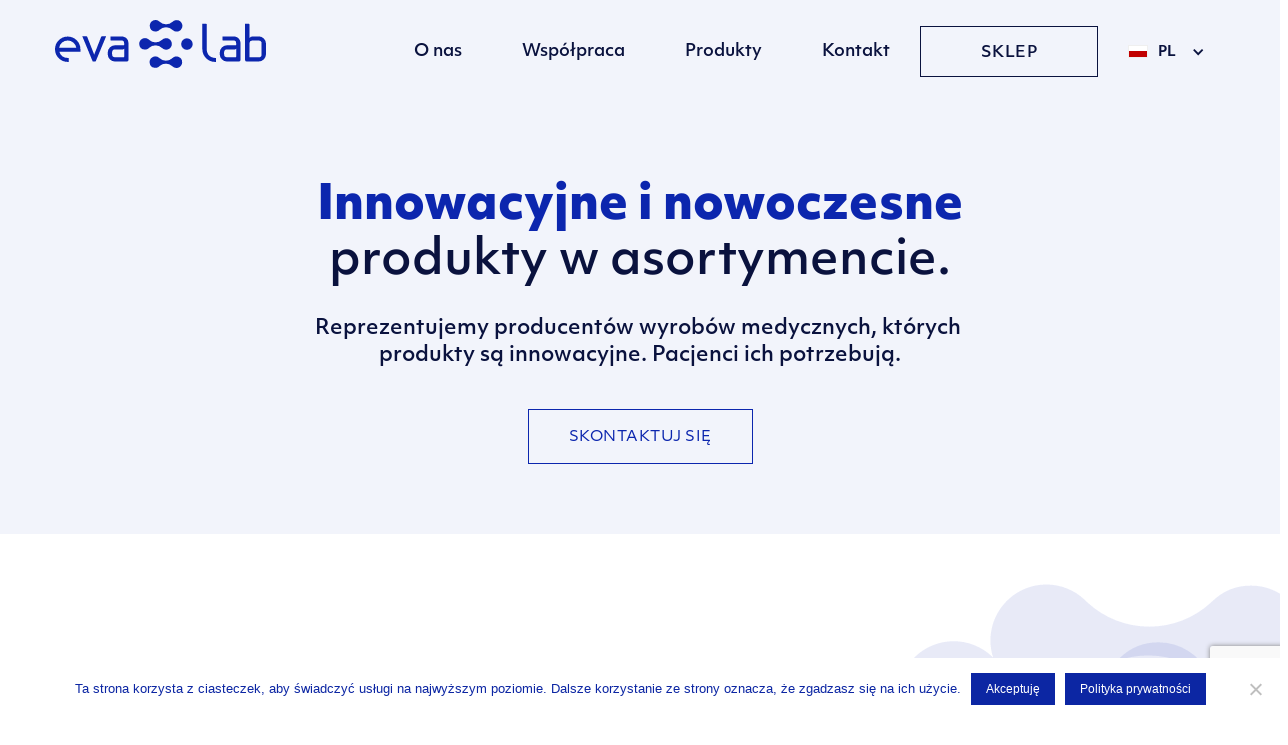

--- FILE ---
content_type: text/html; charset=UTF-8
request_url: https://www.evalab.pl/dla-aptek-i-hurtowni/
body_size: 13159
content:
<!DOCTYPE html>
<html lang="pl-PL" data-wf-page="60cb194f0bdc0177489100de" data-wf-site="60cb194f0bdc0173269100dd">
<head>
<meta content="width=device-width, initial-scale=1" name="viewport">
<meta name="format-detection" content="telephone=no">
<meta name="theme-color" content="#0c26ae"/>
<script src="https://use.typekit.net/wkb5ggs.js" type="text/javascript"></script>
  <script type="text/javascript">try{Typekit.load();}catch(e){}</script>
  <!-- [if lt IE 9]><script src="https://cdnjs.cloudflare.com/ajax/libs/html5shiv/3.7.3/html5shiv.min.js" type="text/javascript"></script><![endif] -->
  <script type="text/javascript">!function(o,c){var n=c.documentElement,t=" w-mod-";n.className+=t+"js",("ontouchstart"in o||o.DocumentTouch&&c instanceof DocumentTouch)&&(n.className+=t+"touch")}(window,document);</script>
  <link href="https://www.evalab.pl/wp-content/themes/evalab/images/favicon.jpg" rel="shortcut icon" type="image/x-icon">
  <link href="https://www.evalab.pl/wp-content/themes/evalab/images/webclip.jpg" rel="apple-touch-icon">
  <style>
  .otab.w--current .oferta-img1{
    display:none;
  }
  .otab.w--current .oferta-img2{
    display:block;
  }
  .onas-box:hover .onas-img .onas-img1{
    display:none;
  }
  .onas-box:hover .onas-img .onas-img2{
    display:block;
  }
</style>
<meta name='robots' content='index, follow, max-image-preview:large, max-snippet:-1, max-video-preview:-1' />
<link rel="alternate" hreflang="pl" href="https://www.evalab.pl/dla-aptek-i-hurtowni/" />
<link rel="alternate" hreflang="x-default" href="https://www.evalab.pl/dla-aptek-i-hurtowni/" />

	<!-- This site is optimized with the Yoast SEO plugin v21.1 - https://yoast.com/wordpress/plugins/seo/ -->
	<title>Dla aptek i hurtowni - Evalab</title>
	<link rel="canonical" href="https://www.evalab.pl/dla-aptek-i-hurtowni/" />
	<meta property="og:locale" content="pl_PL" />
	<meta property="og:type" content="article" />
	<meta property="og:title" content="Dla aptek i hurtowni - Evalab" />
	<meta property="og:url" content="https://www.evalab.pl/dla-aptek-i-hurtowni/" />
	<meta property="og:site_name" content="Evalab" />
	<meta property="article:modified_time" content="2021-06-22T10:04:13+00:00" />
	<meta property="og:image" content="https://www.evalab.pl/wp-content/uploads/2021/06/Group-46468.jpg" />
	<meta property="og:image:width" content="1200" />
	<meta property="og:image:height" content="630" />
	<meta property="og:image:type" content="image/jpeg" />
	<meta name="twitter:card" content="summary_large_image" />
	<script type="application/ld+json" class="yoast-schema-graph">{"@context":"https://schema.org","@graph":[{"@type":"WebPage","@id":"https://www.evalab.pl/dla-aptek-i-hurtowni/","url":"https://www.evalab.pl/dla-aptek-i-hurtowni/","name":"Dla aptek i hurtowni - Evalab","isPartOf":{"@id":"https://www.evalab.pl/#website"},"datePublished":"2021-06-22T09:16:44+00:00","dateModified":"2021-06-22T10:04:13+00:00","breadcrumb":{"@id":"https://www.evalab.pl/dla-aptek-i-hurtowni/#breadcrumb"},"inLanguage":"pl-PL","potentialAction":[{"@type":"ReadAction","target":["https://www.evalab.pl/dla-aptek-i-hurtowni/"]}]},{"@type":"BreadcrumbList","@id":"https://www.evalab.pl/dla-aptek-i-hurtowni/#breadcrumb","itemListElement":[{"@type":"ListItem","position":1,"name":"Strona główna","item":"https://www.evalab.pl/"},{"@type":"ListItem","position":2,"name":"Dla aptek i hurtowni"}]},{"@type":"WebSite","@id":"https://www.evalab.pl/#website","url":"https://www.evalab.pl/","name":"Evalab","description":"","potentialAction":[{"@type":"SearchAction","target":{"@type":"EntryPoint","urlTemplate":"https://www.evalab.pl/?s={search_term_string}"},"query-input":"required name=search_term_string"}],"inLanguage":"pl-PL"}]}</script>
	<!-- / Yoast SEO plugin. -->


<link rel="alternate" type="application/rss+xml" title="Evalab &raquo; Kanał z wpisami" href="https://www.evalab.pl/feed/" />
<link rel="alternate" type="application/rss+xml" title="Evalab &raquo; Kanał z komentarzami" href="https://www.evalab.pl/comments/feed/" />

<link rel='stylesheet' id='sbi_styles-css' href='https://www.evalab.pl/wp-content/plugins/instagram-feed/css/sbi-styles.min.css?ver=6.10.0' type='text/css' media='all' />
<link rel='stylesheet' id='wp-block-library-css' href='https://www.evalab.pl/wp-includes/css/dist/block-library/style.min.css?ver=6.1.9' type='text/css' media='all' />
<style id='safe-svg-svg-icon-style-inline-css' type='text/css'>
.safe-svg-cover{text-align:center}.safe-svg-cover .safe-svg-inside{display:inline-block;max-width:100%}.safe-svg-cover svg{height:100%;max-height:100%;max-width:100%;width:100%}

</style>
<link rel='stylesheet' id='classic-theme-styles-css' href='https://www.evalab.pl/wp-includes/css/classic-themes.min.css?ver=1' type='text/css' media='all' />
<style id='global-styles-inline-css' type='text/css'>
body{--wp--preset--color--black: #000000;--wp--preset--color--cyan-bluish-gray: #abb8c3;--wp--preset--color--white: #ffffff;--wp--preset--color--pale-pink: #f78da7;--wp--preset--color--vivid-red: #cf2e2e;--wp--preset--color--luminous-vivid-orange: #ff6900;--wp--preset--color--luminous-vivid-amber: #fcb900;--wp--preset--color--light-green-cyan: #7bdcb5;--wp--preset--color--vivid-green-cyan: #00d084;--wp--preset--color--pale-cyan-blue: #8ed1fc;--wp--preset--color--vivid-cyan-blue: #0693e3;--wp--preset--color--vivid-purple: #9b51e0;--wp--preset--gradient--vivid-cyan-blue-to-vivid-purple: linear-gradient(135deg,rgba(6,147,227,1) 0%,rgb(155,81,224) 100%);--wp--preset--gradient--light-green-cyan-to-vivid-green-cyan: linear-gradient(135deg,rgb(122,220,180) 0%,rgb(0,208,130) 100%);--wp--preset--gradient--luminous-vivid-amber-to-luminous-vivid-orange: linear-gradient(135deg,rgba(252,185,0,1) 0%,rgba(255,105,0,1) 100%);--wp--preset--gradient--luminous-vivid-orange-to-vivid-red: linear-gradient(135deg,rgba(255,105,0,1) 0%,rgb(207,46,46) 100%);--wp--preset--gradient--very-light-gray-to-cyan-bluish-gray: linear-gradient(135deg,rgb(238,238,238) 0%,rgb(169,184,195) 100%);--wp--preset--gradient--cool-to-warm-spectrum: linear-gradient(135deg,rgb(74,234,220) 0%,rgb(151,120,209) 20%,rgb(207,42,186) 40%,rgb(238,44,130) 60%,rgb(251,105,98) 80%,rgb(254,248,76) 100%);--wp--preset--gradient--blush-light-purple: linear-gradient(135deg,rgb(255,206,236) 0%,rgb(152,150,240) 100%);--wp--preset--gradient--blush-bordeaux: linear-gradient(135deg,rgb(254,205,165) 0%,rgb(254,45,45) 50%,rgb(107,0,62) 100%);--wp--preset--gradient--luminous-dusk: linear-gradient(135deg,rgb(255,203,112) 0%,rgb(199,81,192) 50%,rgb(65,88,208) 100%);--wp--preset--gradient--pale-ocean: linear-gradient(135deg,rgb(255,245,203) 0%,rgb(182,227,212) 50%,rgb(51,167,181) 100%);--wp--preset--gradient--electric-grass: linear-gradient(135deg,rgb(202,248,128) 0%,rgb(113,206,126) 100%);--wp--preset--gradient--midnight: linear-gradient(135deg,rgb(2,3,129) 0%,rgb(40,116,252) 100%);--wp--preset--duotone--dark-grayscale: url('#wp-duotone-dark-grayscale');--wp--preset--duotone--grayscale: url('#wp-duotone-grayscale');--wp--preset--duotone--purple-yellow: url('#wp-duotone-purple-yellow');--wp--preset--duotone--blue-red: url('#wp-duotone-blue-red');--wp--preset--duotone--midnight: url('#wp-duotone-midnight');--wp--preset--duotone--magenta-yellow: url('#wp-duotone-magenta-yellow');--wp--preset--duotone--purple-green: url('#wp-duotone-purple-green');--wp--preset--duotone--blue-orange: url('#wp-duotone-blue-orange');--wp--preset--font-size--small: 13px;--wp--preset--font-size--medium: 20px;--wp--preset--font-size--large: 36px;--wp--preset--font-size--x-large: 42px;--wp--preset--spacing--20: 0.44rem;--wp--preset--spacing--30: 0.67rem;--wp--preset--spacing--40: 1rem;--wp--preset--spacing--50: 1.5rem;--wp--preset--spacing--60: 2.25rem;--wp--preset--spacing--70: 3.38rem;--wp--preset--spacing--80: 5.06rem;}:where(.is-layout-flex){gap: 0.5em;}body .is-layout-flow > .alignleft{float: left;margin-inline-start: 0;margin-inline-end: 2em;}body .is-layout-flow > .alignright{float: right;margin-inline-start: 2em;margin-inline-end: 0;}body .is-layout-flow > .aligncenter{margin-left: auto !important;margin-right: auto !important;}body .is-layout-constrained > .alignleft{float: left;margin-inline-start: 0;margin-inline-end: 2em;}body .is-layout-constrained > .alignright{float: right;margin-inline-start: 2em;margin-inline-end: 0;}body .is-layout-constrained > .aligncenter{margin-left: auto !important;margin-right: auto !important;}body .is-layout-constrained > :where(:not(.alignleft):not(.alignright):not(.alignfull)){max-width: var(--wp--style--global--content-size);margin-left: auto !important;margin-right: auto !important;}body .is-layout-constrained > .alignwide{max-width: var(--wp--style--global--wide-size);}body .is-layout-flex{display: flex;}body .is-layout-flex{flex-wrap: wrap;align-items: center;}body .is-layout-flex > *{margin: 0;}:where(.wp-block-columns.is-layout-flex){gap: 2em;}.has-black-color{color: var(--wp--preset--color--black) !important;}.has-cyan-bluish-gray-color{color: var(--wp--preset--color--cyan-bluish-gray) !important;}.has-white-color{color: var(--wp--preset--color--white) !important;}.has-pale-pink-color{color: var(--wp--preset--color--pale-pink) !important;}.has-vivid-red-color{color: var(--wp--preset--color--vivid-red) !important;}.has-luminous-vivid-orange-color{color: var(--wp--preset--color--luminous-vivid-orange) !important;}.has-luminous-vivid-amber-color{color: var(--wp--preset--color--luminous-vivid-amber) !important;}.has-light-green-cyan-color{color: var(--wp--preset--color--light-green-cyan) !important;}.has-vivid-green-cyan-color{color: var(--wp--preset--color--vivid-green-cyan) !important;}.has-pale-cyan-blue-color{color: var(--wp--preset--color--pale-cyan-blue) !important;}.has-vivid-cyan-blue-color{color: var(--wp--preset--color--vivid-cyan-blue) !important;}.has-vivid-purple-color{color: var(--wp--preset--color--vivid-purple) !important;}.has-black-background-color{background-color: var(--wp--preset--color--black) !important;}.has-cyan-bluish-gray-background-color{background-color: var(--wp--preset--color--cyan-bluish-gray) !important;}.has-white-background-color{background-color: var(--wp--preset--color--white) !important;}.has-pale-pink-background-color{background-color: var(--wp--preset--color--pale-pink) !important;}.has-vivid-red-background-color{background-color: var(--wp--preset--color--vivid-red) !important;}.has-luminous-vivid-orange-background-color{background-color: var(--wp--preset--color--luminous-vivid-orange) !important;}.has-luminous-vivid-amber-background-color{background-color: var(--wp--preset--color--luminous-vivid-amber) !important;}.has-light-green-cyan-background-color{background-color: var(--wp--preset--color--light-green-cyan) !important;}.has-vivid-green-cyan-background-color{background-color: var(--wp--preset--color--vivid-green-cyan) !important;}.has-pale-cyan-blue-background-color{background-color: var(--wp--preset--color--pale-cyan-blue) !important;}.has-vivid-cyan-blue-background-color{background-color: var(--wp--preset--color--vivid-cyan-blue) !important;}.has-vivid-purple-background-color{background-color: var(--wp--preset--color--vivid-purple) !important;}.has-black-border-color{border-color: var(--wp--preset--color--black) !important;}.has-cyan-bluish-gray-border-color{border-color: var(--wp--preset--color--cyan-bluish-gray) !important;}.has-white-border-color{border-color: var(--wp--preset--color--white) !important;}.has-pale-pink-border-color{border-color: var(--wp--preset--color--pale-pink) !important;}.has-vivid-red-border-color{border-color: var(--wp--preset--color--vivid-red) !important;}.has-luminous-vivid-orange-border-color{border-color: var(--wp--preset--color--luminous-vivid-orange) !important;}.has-luminous-vivid-amber-border-color{border-color: var(--wp--preset--color--luminous-vivid-amber) !important;}.has-light-green-cyan-border-color{border-color: var(--wp--preset--color--light-green-cyan) !important;}.has-vivid-green-cyan-border-color{border-color: var(--wp--preset--color--vivid-green-cyan) !important;}.has-pale-cyan-blue-border-color{border-color: var(--wp--preset--color--pale-cyan-blue) !important;}.has-vivid-cyan-blue-border-color{border-color: var(--wp--preset--color--vivid-cyan-blue) !important;}.has-vivid-purple-border-color{border-color: var(--wp--preset--color--vivid-purple) !important;}.has-vivid-cyan-blue-to-vivid-purple-gradient-background{background: var(--wp--preset--gradient--vivid-cyan-blue-to-vivid-purple) !important;}.has-light-green-cyan-to-vivid-green-cyan-gradient-background{background: var(--wp--preset--gradient--light-green-cyan-to-vivid-green-cyan) !important;}.has-luminous-vivid-amber-to-luminous-vivid-orange-gradient-background{background: var(--wp--preset--gradient--luminous-vivid-amber-to-luminous-vivid-orange) !important;}.has-luminous-vivid-orange-to-vivid-red-gradient-background{background: var(--wp--preset--gradient--luminous-vivid-orange-to-vivid-red) !important;}.has-very-light-gray-to-cyan-bluish-gray-gradient-background{background: var(--wp--preset--gradient--very-light-gray-to-cyan-bluish-gray) !important;}.has-cool-to-warm-spectrum-gradient-background{background: var(--wp--preset--gradient--cool-to-warm-spectrum) !important;}.has-blush-light-purple-gradient-background{background: var(--wp--preset--gradient--blush-light-purple) !important;}.has-blush-bordeaux-gradient-background{background: var(--wp--preset--gradient--blush-bordeaux) !important;}.has-luminous-dusk-gradient-background{background: var(--wp--preset--gradient--luminous-dusk) !important;}.has-pale-ocean-gradient-background{background: var(--wp--preset--gradient--pale-ocean) !important;}.has-electric-grass-gradient-background{background: var(--wp--preset--gradient--electric-grass) !important;}.has-midnight-gradient-background{background: var(--wp--preset--gradient--midnight) !important;}.has-small-font-size{font-size: var(--wp--preset--font-size--small) !important;}.has-medium-font-size{font-size: var(--wp--preset--font-size--medium) !important;}.has-large-font-size{font-size: var(--wp--preset--font-size--large) !important;}.has-x-large-font-size{font-size: var(--wp--preset--font-size--x-large) !important;}
.wp-block-navigation a:where(:not(.wp-element-button)){color: inherit;}
:where(.wp-block-columns.is-layout-flex){gap: 2em;}
.wp-block-pullquote{font-size: 1.5em;line-height: 1.6;}
</style>
<link rel='stylesheet' id='contact-form-7-css' href='https://www.evalab.pl/wp-content/plugins/contact-form-7/includes/css/styles.css?ver=5.7.7' type='text/css' media='all' />
<link rel='stylesheet' id='cookie-notice-front-css' href='https://www.evalab.pl/wp-content/plugins/cookie-notice/css/front.min.css?ver=2.5.11' type='text/css' media='all' />
<link rel='stylesheet' id='rewolucje-style-css' href='https://www.evalab.pl/wp-content/themes/evalab/style.css?ver=6.1.9' type='text/css' media='all' />
<link rel='stylesheet' id='slick-css' href='https://www.evalab.pl/wp-content/themes/evalab/slick/slick.css?ver=6.1.9' type='text/css' media='all' />
<link rel='stylesheet' id='slicktheme-css' href='https://www.evalab.pl/wp-content/themes/evalab/slick/slick-theme.css?ver=6.1.9' type='text/css' media='all' />
<link rel='stylesheet' id='normalize-css' href='https://www.evalab.pl/wp-content/themes/evalab/css/normalize.css?ver=6.1.9' type='text/css' media='all' />
<link rel='stylesheet' id='components-css' href='https://www.evalab.pl/wp-content/themes/evalab/css/components.css?ver=6.1.9' type='text/css' media='all' />
<link rel='stylesheet' id='evalab-css' href='https://www.evalab.pl/wp-content/themes/evalab/css/evalab.css?ver=6.1.9' type='text/css' media='all' />
<link rel='stylesheet' id='custom-css' href='https://www.evalab.pl/wp-content/themes/evalab/custom.css?ver=6.1.9' type='text/css' media='all' />
<script type='text/javascript' id='cookie-notice-front-js-before'>
var cnArgs = {"ajaxUrl":"https:\/\/www.evalab.pl\/wp-admin\/admin-ajax.php","nonce":"f216a63df7","hideEffect":"fade","position":"bottom","onScroll":false,"onScrollOffset":100,"onClick":false,"cookieName":"cookie_notice_accepted","cookieTime":2592000,"cookieTimeRejected":2592000,"globalCookie":false,"redirection":false,"cache":true,"revokeCookies":false,"revokeCookiesOpt":"automatic"};
</script>
<script type='text/javascript' src='https://www.evalab.pl/wp-content/plugins/cookie-notice/js/front.min.js?ver=2.5.11' id='cookie-notice-front-js'></script>
<script type='text/javascript' src='https://www.evalab.pl/wp-includes/js/jquery/jquery.min.js?ver=3.6.1' id='jquery-core-js'></script>
<script type='text/javascript' src='https://www.evalab.pl/wp-includes/js/jquery/jquery-migrate.min.js?ver=3.3.2' id='jquery-migrate-js'></script>
<link rel="https://api.w.org/" href="https://www.evalab.pl/wp-json/" /><link rel="alternate" type="application/json" href="https://www.evalab.pl/wp-json/wp/v2/pages/133" /><link rel="EditURI" type="application/rsd+xml" title="RSD" href="https://www.evalab.pl/xmlrpc.php?rsd" />
<link rel="wlwmanifest" type="application/wlwmanifest+xml" href="https://www.evalab.pl/wp-includes/wlwmanifest.xml" />
<meta name="generator" content="WordPress 6.1.9" />
<link rel='shortlink' href='https://www.evalab.pl/?p=133' />
<link rel="alternate" type="application/json+oembed" href="https://www.evalab.pl/wp-json/oembed/1.0/embed?url=https%3A%2F%2Fwww.evalab.pl%2Fdla-aptek-i-hurtowni%2F" />
<link rel="alternate" type="text/xml+oembed" href="https://www.evalab.pl/wp-json/oembed/1.0/embed?url=https%3A%2F%2Fwww.evalab.pl%2Fdla-aptek-i-hurtowni%2F&#038;format=xml" />
<meta name="generator" content="WPML ver:4.8.6 stt:1,40;" />
<style type="text/css">.recentcomments a{display:inline !important;padding:0 !important;margin:0 !important;}</style></head>

<body class="page-template page-template-template-dla-aptek-i-hurtowni page-template-template-dla-aptek-i-hurtowni-php page page-id-133 cookies-not-set">
 
 

<div data-collapse="medium" data-animation="over-right" data-duration="400" data-doc-height="1" data-no-scroll="1" role="banner" class="navbar-home w-nav">
    <div class="container menu-container w-container">
              <a href="/" class="brand w-nav-brand"><img src="https://www.evalab.pl/wp-content/themes/evalab/images/logo-granatowe.svg" loading="lazy" alt="" class="logo"></a>
               
      <nav role="navigation" class="nav-menu w-nav-menu subpage-menu">
        <div class="mobile-nav-info">
          <a href="/" class="mobile-main-logo w-inline-block"><img src="https://www.evalab.pl/wp-content/themes/evalab/images/logo-granatowe.svg" loading="lazy" alt="" class="mmlogo"></a>
          <a href="#" class="mobile-nav-close w-inline-block"><img src="https://www.evalab.pl/wp-content/themes/evalab/images/Group-46459_1.svg" loading="lazy" alt=""></a>
        </div>
        <a href="/#o-nas" class="nav-item w-nav-link    ">O nas</a><div data-hover="1" data-delay="0" class="drop-nav-item w-dropdown"><div class="drop-nav w-dropdown-toggle "><div>Współpraca</div>
                            
                      </div> <nav class="dropdown-list-2 w-dropdown-list">
                            <a href="https://www.evalab.pl/dla-producentow/" class="sub-nav-item w-dropdown-link ">Dla producentów</a>
                            <a href="https://www.evalab.pl/dla-aptek-i-hurtowni/" class="sub-nav-item w-dropdown-link w--current">Dla aptek i&nbsp;hurtowni</a>
                        </nav></div><div data-hover="1" data-delay="0" class="drop-nav-item w-dropdown"><div class="drop-nav w-dropdown-toggle "><a href="https://www.evalab.pl/produkty/"><div>Produkty</div></a>
                            
                      </div> <nav class="dropdown-list-2 w-dropdown-list">
                            <a href="https://www.evalab.pl/mikropeletki/" class="sub-nav-item w-dropdown-link ">Mikropeletki</a>
                            <a href="https://www.evalab.pl/pediatria-i-otolaryngologia/" class="sub-nav-item w-dropdown-link ">Pediatria i&nbsp;Otolaryngologia</a>
                            <a href="https://www.evalab.pl/cbd-i-aromaterapia/" class="sub-nav-item w-dropdown-link ">CBD i&nbsp;aromaterapia</a>
                        </nav></div><a href="#kontakt" class="nav-item w-nav-link    ">Kontakt</a>         <a href="https://evalabnaturals.pl/" target="_blank" class="nav-button ddesktop">Sklep</a>
        <div data-hover="" data-delay="0" class="dropdown-2 dlang w-dropdown">
          

                              <div class="language-dropdown w-dropdown-toggle"><img src="https://www.evalab.pl/wp-content/themes/evalab/images/Group-37388_1Group 37388.png" loading="lazy" alt="" class="flag">
                  <div class="lang-text">PL</div>
                  <div class="icon w-icon-dropdown-toggle"></div>
                </div>
                


          <nav class="dropdown-list w-dropdown-list langlist">
            <a href="https://www.evalab.pl/dla-aptek-i-hurtowni/" class="w-dropdown-link"><img src="https://www.evalab.pl/wp-content/themes/evalab/images/Group-37388_1Group 37388.png" class="cflag"> PL</a>
            <a href="https://www.evalab.pl/en/dla-aptek-i-hurtowni/" class="w-dropdown-link"><img src="https://www.evalab.pl/wp-content/themes/evalab/images/en.svg" class="cflag"> EN</a>
          </nav>
        </div>
        <div class="mobile-flex">
          <a href="https://evalabnaturals.pl/" target="_blank" class="nav-button">Sklep</a>
          <div data-hover="" data-delay="0" class="dropdown-2 w-dropdown">
                                <div class="language-dropdown w-dropdown-toggle"><img src="https://www.evalab.pl/wp-content/themes/evalab/images/Group-37388_1Group 37388.png" loading="lazy" alt="" class="flag">
                  <div class="lang-text">PL</div>
                  <div class="icon w-icon-dropdown-toggle"></div>
                </div>
                            <nav class="dropdown-list w-dropdown-list">
              <a href="https://www.evalab.pl/dla-aptek-i-hurtowni/" class="w-dropdown-link"><img src="https://www.evalab.pl/wp-content/themes/evalab/images/Group-37388_1Group 37388.png" class="cflag"> PL</a>
            <a href="https://www.evalab.pl/en/dla-aptek-i-hurtowni/" class="w-dropdown-link"><img src="https://www.evalab.pl/wp-content/themes/evalab/images/en.svg" class="cflag"> EN</a>
            </nav>
          </div>
        </div>
      </nav>
      <div class="mobile-btns">
        <a href="https://evalabnaturals.pl/" target="_blank" class="nav-button nav-button-white">Sklep</a>
        <div data-hover="" data-delay="0" class="langmobile w-dropdown">
                             <div class="language-dropdown w-dropdown-toggle"><img src="https://www.evalab.pl/wp-content/themes/evalab/images/Group-37388_1Group 37388.png" loading="lazy" alt="" class="flag">
                  <div class="lang-text">PL</div>
                  <div class="icon w-icon-dropdown-toggle"></div>
                </div>
                          <nav class="dropdown-list w-dropdown-list">
           <a href="https://www.evalab.pl/dla-aptek-i-hurtowni/" class="w-dropdown-link"><img src="https://www.evalab.pl/wp-content/themes/evalab/images/Group-37388_1Group 37388.png" class="cflag"> PL</a>
            <a href="https://www.evalab.pl/en/dla-aptek-i-hurtowni/" class="w-dropdown-link"><img src="https://www.evalab.pl/wp-content/themes/evalab/images/en.svg" class="cflag"> EN</a>
          </nav>
        </div>
      </div>
      <div class="menu-button w-nav-button sb">
        <img src="https://www.evalab.pl/wp-content/themes/evalab/images/Group-46459.svg" class="desktop-butt">
        <img src="https://www.evalab.pl/wp-content/themes/evalab/images/Group-46459_1.svg" class="mob-butt">
      </div>
    </div>
  </div>
 
		
			<article id="post-133" class="post-133 page type-page status-publish hentry">
						 	 
  <div class="section-page-header">
    <div class="container">
      <h2 class="page-head-title">‍<span class="sxbold sxbol-color">Innowacyjne i&nbsp;nowoczesne<br></span>produkty w&nbsp;asortymencie.</h2>
      <div class="page-head-text">Reprezentujemy producentów wyrobów medycznych, których&nbsp;<br>produkty są&nbsp;innowacyjne. Pacjenci ich potrzebują.</div>
      <a href="#kontakt" class="button button-dark w-button">SKONTAKTUJ SIĘ</a>
    </div>
  </div>
  <div class="section section-wybor section-wybor-pp">
    <div class="container zindex">
      <div class="wybor-columns ">
        <div class="wybor-column wybor-column-padding">
          <h3 class="wybor-heading"><span class="sxbold sxbol-color">Rzetelny Partner<br />
</span>w&nbsp;dostawach do&nbsp;aptek</h3>
          <div class="wybor-text">REALNE WSPARCIE SPRZEDAŻOWE ORAZCODZIENNY KONTAKT Z&nbsp;FARMACeUTAMI</div>
          <div class="wybor-main-text"><p>Kompetentny zespół REP, świadomy potrzeb i&nbsp;preferencji zarówno aptek sieciowych, jak i&nbsp;butikowych, pomaga w&nbsp;bieżącej sprzedaży produktów.</p>
<p>Budujemy w&nbsp;ten sposób nie&nbsp;tylko&nbsp;wizerunek produktów ale&nbsp;także relacje z&nbsp;pracownikami aptek i&nbsp;pacjentami. <strong>Dbamy o&nbsp;proces na&nbsp;każdym etapie.</strong></p>
</div>
         
        </div>
        <div class="wybor-column"><img src="https://www.evalab.pl/wp-content/uploads/2021/06/two-pharmacists-working-in-a-drugstore-P25HVKD2x-p-800.jpeg" alt="" class="wybor-img"></div>
      </div>
                    
              
    </div><img src="https://www.evalab.pl/wp-content/themes/evalab/images/bg1.svg" loading="lazy" alt="" class="ebg1 ebg-page">
  </div>
  <div class="section-dsytrybutor">
    <div class="container">
      <h2 class="doswiadczenie-title">Jesteśmy <span class="sxbold sxbol-color">wyłącznym </span>dystrybutorem</h2>
      <div class="dystrybutor-slider">
                  <div class="dsytrybutor-item">
          <div class="dystrybutor-logo"><img src="https://www.evalab.pl/wp-content/uploads/2021/06/osiris-1.svg" loading="lazy" alt=""></div>
          <div class="dystrybutor-nazwa">OSIRIS</div>
          <div class="dystrybutor-link">
            <a href="#" data-id="0" class="link-more">CZYTAJ WIĘCEJ</a>
          </div>
        </div>
 

                    <div class="dsytrybutor-item">
          <div class="dystrybutor-logo"><img src="https://www.evalab.pl/wp-content/uploads/2021/06/ldpsa2x-p-500.png" loading="lazy" alt=""></div>
          <div class="dystrybutor-nazwa">LDPSA France</div>
          <div class="dystrybutor-link">
            <a href="#" data-id="1" class="link-more">CZYTAJ WIĘCEJ</a>
          </div>
        </div>
 

                    <div class="dsytrybutor-item">
          <div class="dystrybutor-logo"><img src="https://www.evalab.pl/wp-content/uploads/2021/06/ldpsa2x-p-500.png" loading="lazy" alt=""></div>
          <div class="dystrybutor-nazwa">LDPSA France</div>
          <div class="dystrybutor-link">
            <a href="#" data-id="2" class="link-more">CZYTAJ WIĘCEJ</a>
          </div>
        </div>
 

               
      </div>
    </div>

           

   <div class="spopup popup-dystr" data-id="0">
    <div class="popup-inner">
      <div class="popup-columns">
        <div class="popup-column"><img src="https://www.evalab.pl/wp-content/uploads/2021/06/osiris-1.svg" loading="lazy" alt="" class="popup-logo"></div>
        <div class="popup-column popup-column-text">
          <div class="wybor-main-text"><p><strong>Pod&nbsp;koniec 2020 roku EVALAB został wyłącznym dystrybutorem szwajcarskiej marki OSIRIS w&nbsp;Polsce. OSIRIS produkuje oleje CBD Aroma Care wyłącznie do&nbsp;użytku zewnętrznego. </strong>Jest pierwszym i&nbsp;jedynym dostawcą, który&nbsp;wyspecjalizował się w&nbsp;produkcji i&nbsp;sprzedaży olejków pielęgnacyjnych zawierających CBD do&nbsp;użytku zewnętrznego w&nbsp;całej Europie. Aromaterapia jest coraz częściej stosowana jako naturalna alternatywa dla łagodzenia i&nbsp;wspomagania objawów zdrowotnych.</p>
<p>Oleje CBD zyskują na&nbsp;popularności i&nbsp;coraz bardziej wypychają na&nbsp;rynek. Istnieje jednak wiele różnic między produktami a&nbsp;efektem. Dlatego po&nbsp;długich rozważaniach zdecydowaliśmy się na&nbsp;profesjonalne wprowadzenie produktów OSIRIS na&nbsp;polski rynek. OSIRIS przekonał nas swoją najwyższą szwajcarską jakością oraz&nbsp;w&nbsp;pełni naturalną, a&nbsp;jednocześnie bardzo innowacyjną formułą.</p>
<p><strong>Produkty OSIRIS, zaliczane do&nbsp;kosmetyków, skutecznie pomagają w&nbsp;bólach menstruacyjnych, migrenach i&nbsp;zapaleniach stawów.</strong></p>
</div>
        </div>
      </div><img src="https://www.evalab.pl/wp-content/themes/evalab/images/Group-46431.svg" loading="lazy" alt="" class="close-popup">
    </div>
  </div>

                

   <div class="spopup popup-dystr" data-id="1">
    <div class="popup-inner">
      <div class="popup-columns">
        <div class="popup-column"><img src="https://www.evalab.pl/wp-content/uploads/2021/06/ldpsa2x-p-500.png" loading="lazy" alt="" class="popup-logo"></div>
        <div class="popup-column popup-column-text">
          <div class="wybor-main-text"><p><strong>LDPSA (LABORATOIRE DE&nbsp;DIFFUSION DE&nbsp;PRODUITS DE&nbsp;SANTE APPLIQUEE SARL)</strong> to&nbsp;renomowany francuski producent farmaceutycznych produktów zdrowotnych (wyrobów medycznych i&nbsp;kosmetyków) zapewniających dobre samopoczucie i&nbsp;pielęgnację całej rodziny.</p>
<p><strong>Produkty firmy LDPSA</strong> mają ugruntowaną pozycję na&nbsp;polskim rynku. Obecny w&nbsp;ponad 11.000 aptekach Unimer Baby NaCl 0,9% był jednym z&nbsp;najlepiej sprzedających się NaCl 0,9% w&nbsp;Polsce w&nbsp;2018, 2019 roku (wg&nbsp;IMS / IQVIA).</p>
<p>EVALAB został wyłącznym dystrybutorem w&nbsp;Polsce pod&nbsp;koniec 2020 roku. <strong>Traktujemy to&nbsp;jako dowód zaufania i&nbsp;wiary w&nbsp;nasze umiejętności i&nbsp;rzetelność.</strong></p>
</div>
        </div>
      </div><img src="https://www.evalab.pl/wp-content/themes/evalab/images/Group-46431.svg" loading="lazy" alt="" class="close-popup">
    </div>
  </div>

                

   <div class="spopup popup-dystr" data-id="2">
    <div class="popup-inner">
      <div class="popup-columns">
        <div class="popup-column"><img src="https://www.evalab.pl/wp-content/uploads/2021/06/ldpsa2x-p-500.png" loading="lazy" alt="" class="popup-logo"></div>
        <div class="popup-column popup-column-text">
          <div class="wybor-main-text"><p><strong>LDPSA (LABORATOIRE DE&nbsp;DIFFUSION DE&nbsp;PRODUITS DE&nbsp;SANTE APPLIQUEE SARL)</strong> to&nbsp;renomowany francuski producent farmaceutycznych produktów zdrowotnych (wyrobów medycznych i&nbsp;kosmetyków) zapewniających dobre samopoczucie i&nbsp;pielęgnację całej rodziny.</p>
<p><strong>Produkty firmy LDPSA</strong> mają ugruntowaną pozycję na&nbsp;polskim rynku. Obecny w&nbsp;ponad 11.000 aptekach Unimer Baby NaCl 0,9% był jednym z&nbsp;najlepiej sprzedających się NaCl 0,9% w&nbsp;Polsce w&nbsp;2018, 2019 roku (wg&nbsp;IMS / IQVIA).</p>
<p>EVALAB został wyłącznym dystrybutorem w&nbsp;Polsce pod&nbsp;koniec 2020 roku. <strong>Traktujemy to&nbsp;jako dowód zaufania i&nbsp;wiary w&nbsp;nasze umiejętności i&nbsp;rzetelność.</strong></p>
</div>
        </div>
      </div><img src="https://www.evalab.pl/wp-content/themes/evalab/images/Group-46431.svg" loading="lazy" alt="" class="close-popup">
    </div>
  </div>

          
  </div>
  <div class="section section-produkty">
    <div class="container">
      <h2 class="doswiadczenie-title">Nasze produkty</h2>
      <div class="produkty-slider">

                <div class="sprodukt" data-id="0">
          <div class="produkt-img"><img src="https://www.evalab.pl/wp-content/uploads/2021/06/60d0508fdb4ae40563c8f190_Image-11@2x.jpg" alt="" class="pimg"></div>
          <div class="produkt-title">
            <h4 class="produkt-title-h">Unimer Baby NaCl</h4>
          </div>
        </div>  
                  <div class="sprodukt" data-id="1">
          <div class="produkt-img"><img src="https://www.evalab.pl/wp-content/uploads/2021/06/UNIMERPEDIAHYPERO3D@2x-2.jpg" alt="" class="pimg"></div>
          <div class="produkt-title">
            <h4 class="produkt-title-h">Unimer Padiatric Isotonic</h4>
          </div>
        </div>  
                  <div class="sprodukt" data-id="2">
          <div class="produkt-img"><img src="https://www.evalab.pl/wp-content/uploads/2021/06/Image-6@2x-1.jpg" alt="" class="pimg"></div>
          <div class="produkt-title">
            <h4 class="produkt-title-h">DENTIBABY</h4>
          </div>
        </div>  
                  <div class="sprodukt" data-id="3">
          <div class="produkt-img"><img src="https://www.evalab.pl/wp-content/uploads/2021/06/234225-etui-ceruclear-FACE-A@2x-1.jpg" alt="" class="pimg"></div>
          <div class="produkt-title">
            <h4 class="produkt-title-h">CERUCLEAR</h4>
          </div>
        </div>  
                  <div class="sprodukt" data-id="4">
          <div class="produkt-img"><img src="https://www.evalab.pl/wp-content/uploads/2021/06/UNIMERPEDIAISO3D@2x-3.jpg" alt="" class="pimg"></div>
          <div class="produkt-title">
            <h4 class="produkt-title-h">UNIMER PEDIATRIC HYPERTONIC</h4>
          </div>
        </div>  
          
 
      </div>
    </div>

    
           <div class="spopup popup-produkt" data-id="0">
    <div class="popup-inner">
      <div class="popup-columns">
        <div class="popup-column"><img src="https://www.evalab.pl/wp-content/uploads/2021/06/60d066f1aaa88940a9dd54a3_Image-11@2x-1.jpg" alt="" class="popup-logo">
          <div class="popup-product-info"><img src="https://www.evalab.pl/wp-content/themes/evalab/images/cross.svg" loading="lazy" alt="" class="ppi-img">
            <div>Wyrób medyczny</div>
          </div>
        </div>
        <div class="popup-column popup-column-text">
          <div class="popup-product-title">UNIMER Baby NaCl 0,9%</div>
          <div class="popup-product-subtext">STERYLNA SÓL FIZJOLOGICZNA</div>
          
          <div class="wybor-main-text"><div class="popup-product-text-inf">DO&nbsp;ZACHOWANIA HIGIENY NOSA I&nbsp;OCZU</div>
<p><strong>Przeznaczenie:<br />
</strong>•  wygodna inhalacja komfort nosa i&nbsp;oczu<br />
•  do inhalacji w&nbsp;aerozoloterapii<br />
•  do przemywania ran</p>
<p><strong>Skład:<br />
</strong>•  chlorek sodu 0,9 g,<br />
•  woda oczyszczona s.q. 100 ml</p>
<p>Jednodawkowe ampułki z&nbsp;możliwością zamknięcia w&nbsp;celu późniejszego użycia. Higieniczne i&nbsp;łatwe w&nbsp;użyciu.</p>
</div>
          <a href="" target="_blank" class="button button-dark button-no-margin button-przejdz-do-sklepu w-button">PRZEJDŹ DO SKLEPU</a>
        </div>
      </div><img src="https://www.evalab.pl/wp-content/themes/evalab/images/Group-46431.svg" loading="lazy" alt="" class="close-popup">
    </div>
  </div>


      
          
           <div class="spopup popup-produkt" data-id="1">
    <div class="popup-inner">
      <div class="popup-columns">
        <div class="popup-column"><img src="https://www.evalab.pl/wp-content/uploads/2021/06/UNIMERPEDIAHYPERO3D@2x-1.jpg" alt="" class="popup-logo">
          <div class="popup-product-info"><img src="https://www.evalab.pl/wp-content/themes/evalab/images/cross.svg" loading="lazy" alt="" class="ppi-img">
            <div>Wyrób medyczny</div>
          </div>
        </div>
        <div class="popup-column popup-column-text">
          <div class="popup-product-title">UNIMER PEDIATRIC ISOTONIC</div>
          <div class="popup-product-subtext">IZOTONICZNA WODA MORSKA 100 ml</div>
          
          <div class="wybor-main-text"><div class="popup-product-text-inf">Codzienna higiena nosa</div>
<p>• Oczyszcza i&nbsp;nawilża błonę śluzową nosa<br />
• Zapobiega infekcjom nosa i&nbsp;gardła<br />
• Zapewnia błonie śluzowej nosa warstwę ochronną przed&nbsp;zarazkami, kurzem etc.<br />
• Naturalnie bogata w&nbsp;sole mineralne i&nbsp;pierwiastki śladowe<br />
• Niezbędna dla niemowląt – nie&nbsp;potrafią wydmuchać nosa<br />
• Do&nbsp;stosowania od&nbsp;urodzenia<br />
• Bez&nbsp;konserwantów<br />
• 100% bezpieczeństwa i&nbsp;pewności</p>
</div>
          <a href="" target="_blank" class="button button-dark button-no-margin button-przejdz-do-sklepu w-button">PRZEJDŹ DO SKLEPU</a>
        </div>
      </div><img src="https://www.evalab.pl/wp-content/themes/evalab/images/Group-46431.svg" loading="lazy" alt="" class="close-popup">
    </div>
  </div>


      
          
           <div class="spopup popup-produkt" data-id="2">
    <div class="popup-inner">
      <div class="popup-columns">
        <div class="popup-column"><img src="https://www.evalab.pl/wp-content/uploads/2021/06/Image-6@2x-2.jpg" alt="" class="popup-logo">
          <div class="popup-product-info"><img src="https://www.evalab.pl/wp-content/themes/evalab/images/cross.svg" loading="lazy" alt="" class="ppi-img">
            <div>Wyrób medyczny</div>
          </div>
        </div>
        <div class="popup-column popup-column-text">
          <div class="popup-product-title">DENTIBABY</div>
          <div class="popup-product-subtext">Żel na&nbsp;ząbkowanie 25 ml</div>
          
          <div class="wybor-main-text"><p>Żel do&nbsp;masażu dziąseł w&nbsp;tubce 25 ml, przeznaczony dla niemowląt cierpiących z&nbsp;powodu ząbkowania. Skutecznie łagodzi dolegliwości towarzyszące ząbkowaniu, zapewniając spokój dziecku i&nbsp;rodzicom. Bez&nbsp;efektów ubocznych, nie&nbsp;uczula.</p>
<div class="popup-product-text-inf">Oryginalny, NATURALNY I&nbsp;SKUTECZNY</div>
<p><strong>Skład:</strong></p>
<p>•  Rumianek (zmiękcza i&nbsp;łagodzi)<br />
•  Korzeń waleriany (odpręża)<br />
•  Propolis (uspakaja i&nbsp;łagodzi)</p>
<p>Bez cukru, bez&nbsp;alkoholu.<br />
Nie zawiera lydocainy/benzokainy.</p>
<p>•  Produkowany w&nbsp;reżimie farmaceutycznym<br />
•  Bogaty w&nbsp;wapń, dla prawidłowego wzrostu zębów</p>
</div>
          <a href="" target="_blank" class="button button-dark button-no-margin button-przejdz-do-sklepu w-button">PRZEJDŹ DO SKLEPU</a>
        </div>
      </div><img src="https://www.evalab.pl/wp-content/themes/evalab/images/Group-46431.svg" loading="lazy" alt="" class="close-popup">
    </div>
  </div>


      
          
           <div class="spopup popup-produkt" data-id="3">
    <div class="popup-inner">
      <div class="popup-columns">
        <div class="popup-column"><img src="https://www.evalab.pl/wp-content/uploads/2021/06/234225-etui-ceruclear-FACE-A@2x.jpg" alt="" class="popup-logo">
          <div class="popup-product-info"><img src="https://www.evalab.pl/wp-content/themes/evalab/images/cross.svg" loading="lazy" alt="" class="ppi-img">
            <div>Wyrób medyczny</div>
          </div>
        </div>
        <div class="popup-column popup-column-text">
          <div class="popup-product-title">CERUCLEAR</div>
          <div class="popup-product-subtext">Spray 40 ml</div>
          
          <div class="wybor-main-text"><p>Produkt o&nbsp;podwójnym działaniu: SKUTECZNIE ROZPUSZCZA WOSKOWINĘ ZAPOBIEGA ZBIERANIU WOSKOWINY (do&nbsp;codziennej higieny ucha)</p>
<div class="popup-product-text-inf">Oryginalny skład, stworzony na&nbsp;bazie wyciągów z roślin, delikatnie, ale&nbsp;skutecznie działających na&nbsp;nadmiar woskowiny.</div>
<p>•  Łatwy w&nbsp;użyciu, nie&nbsp;podrażnia<br />
•  Dla dorosłych i&nbsp;dzieci (od&nbsp;6 miesiąca)<br />
•  PH Ceruclear = PH ucha<br />
•  Bez&nbsp;konserwant w i&nbsp;sztucznych barwników</p>
</div>
          <a href="" target="_blank" class="button button-dark button-no-margin button-przejdz-do-sklepu w-button">PRZEJDŹ DO SKLEPU</a>
        </div>
      </div><img src="https://www.evalab.pl/wp-content/themes/evalab/images/Group-46431.svg" loading="lazy" alt="" class="close-popup">
    </div>
  </div>


      
          
           <div class="spopup popup-produkt" data-id="4">
    <div class="popup-inner">
      <div class="popup-columns">
        <div class="popup-column"><img src="https://www.evalab.pl/wp-content/uploads/2021/06/UNIMERPEDIAISO3D@2x-2.jpg" alt="" class="popup-logo">
          <div class="popup-product-info"><img src="https://www.evalab.pl/wp-content/themes/evalab/images/cross.svg" loading="lazy" alt="" class="ppi-img">
            <div>Wyrób medyczny</div>
          </div>
        </div>
        <div class="popup-column popup-column-text">
          <div class="popup-product-title">UNIMER PEDIATRIC HYPERTONIC</div>
          <div class="popup-product-subtext">HIPERTONICZNA WODA MORSKA 100 ml</div>
          
          <div class="wybor-main-text"><div class="popup-product-text-inf">ZATKANY, NIEDROŻNY NOS, KATAR ALERGICZNY</div>
<p>Oczyszczenie i&nbsp;udrożnienie dzięki efektowi osmozy</p>
<p>• Udrażnia zatkany nos (przy przeziębieniach, katarze alergicznym,<br />
chorych zatokach)<br />
• Optymalne działanie naturalnych składników przy infekcjach i&nbsp;alergiach<br />
• Zwalcza infekcje i&nbsp;zapobiega nowym<br />
• Zapewnia prawidłowe oczyszczenie jamy nosowej<br />
• SPRAY 100 ml 2.2%: dla lepszej tolerancji<br />
• Do&nbsp;stosowania od&nbsp;urodzenia<br />
• Bez&nbsp;konserwantów<br />
• 100% bezpieczeństwa i&nbsp;pewności</p>
</div>
          <a href="" target="_blank" class="button button-dark button-no-margin button-przejdz-do-sklepu w-button">PRZEJDŹ DO SKLEPU</a>
        </div>
      </div><img src="https://www.evalab.pl/wp-content/themes/evalab/images/Group-46431.svg" loading="lazy" alt="" class="close-popup">
    </div>
  </div>


      
          
  </div>
  <div class="section section-info section-info2" style="background-image:linear-gradient(90deg, rgba(10, 18, 62, 0.64), rgba(10, 18, 62, 0)), url('https://www.evalab.pl/wp-content/uploads/2021/06/woman-with-laptop-in-the-bedroom-BLN74HG2x.jpg')">
    <div class="container">
      <div class="sinfo-text">
        <h1 class="sinfo-h2">Znajdź produkty dla siebie. <br><span class="sxbold">Na&nbsp;zdrowie.</span></h1>
        <div class="hero-text-text">Zadbaj o&nbsp;swoje zdrowie i&nbsp;samopoczucie.<br />
Sięgnij po&nbsp;kosmetyki i&nbsp;wyroby medyczne<br />
innowacyjnych, jakościowych marek.</div>
        <a href="" class="button button-cart w-button">SPRAWDŹ OFERTĘ SKLEPU</a>
      </div>
    </div>
  </div>
   

 

			
		 
<div class="section section-feed">
    <div class="container">
	
<div id="sb_instagram"  class="sbi sbi_mob_col_1 sbi_tab_col_2 sbi_col_3" style="padding-bottom: 10px; width: 100%;"	 data-feedid="*1"  data-res="auto" data-cols="3" data-colsmobile="1" data-colstablet="2" data-num="6" data-nummobile="" data-item-padding="5"	 data-shortcode-atts="{}"  data-postid="133" data-locatornonce="2d5319d223" data-imageaspectratio="1:1" data-sbi-flags="favorLocal,gdpr">
	
	<div id="sbi_images"  style="gap: 10px;">
			</div>

	<div id="sbi_load" >

	
			<span class="sbi_follow_btn" >
			<a target="_blank"
				rel="nofollow noopener"  href="https://www.instagram.com/17841446235253890/">
				<svg class="svg-inline--fa fa-instagram fa-w-14" aria-hidden="true" data-fa-processed="" aria-label="Instagram" data-prefix="fab" data-icon="instagram" role="img" viewBox="0 0 448 512">
                    <path fill="currentColor" d="M224.1 141c-63.6 0-114.9 51.3-114.9 114.9s51.3 114.9 114.9 114.9S339 319.5 339 255.9 287.7 141 224.1 141zm0 189.6c-41.1 0-74.7-33.5-74.7-74.7s33.5-74.7 74.7-74.7 74.7 33.5 74.7 74.7-33.6 74.7-74.7 74.7zm146.4-194.3c0 14.9-12 26.8-26.8 26.8-14.9 0-26.8-12-26.8-26.8s12-26.8 26.8-26.8 26.8 12 26.8 26.8zm76.1 27.2c-1.7-35.9-9.9-67.7-36.2-93.9-26.2-26.2-58-34.4-93.9-36.2-37-2.1-147.9-2.1-184.9 0-35.8 1.7-67.6 9.9-93.9 36.1s-34.4 58-36.2 93.9c-2.1 37-2.1 147.9 0 184.9 1.7 35.9 9.9 67.7 36.2 93.9s58 34.4 93.9 36.2c37 2.1 147.9 2.1 184.9 0 35.9-1.7 67.7-9.9 93.9-36.2 26.2-26.2 34.4-58 36.2-93.9 2.1-37 2.1-147.8 0-184.8zM398.8 388c-7.8 19.6-22.9 34.7-42.6 42.6-29.5 11.7-99.5 9-132.1 9s-102.7 2.6-132.1-9c-19.6-7.8-34.7-22.9-42.6-42.6-11.7-29.5-9-99.5-9-132.1s-2.6-102.7 9-132.1c7.8-19.6 22.9-34.7 42.6-42.6 29.5-11.7 99.5-9 132.1-9s102.7-2.6 132.1 9c19.6 7.8 34.7 22.9 42.6 42.6 11.7 29.5 9 99.5 9 132.1s2.7 102.7-9 132.1z"></path>
                </svg>				<span>Zobacz na Instagram</span>
			</a>
		</span>
	
</div>
		<span class="sbi_resized_image_data" data-feed-id="*1"
		  data-resized="[]">
	</span>
	</div>

	</div>
  </div>
	 <div id="kontakt" class="section-kontakt">
    <div class="container">
      <h2 class="doswiadczenie-title"><span class="titlecolor">Skontaktuj się</span> z&nbsp;nami</h2>
      <div class="kontakt-form">
        
<div class="wpcf7 no-js" id="wpcf7-f5-o1" lang="pl-PL" dir="ltr">
<div class="screen-reader-response"><p role="status" aria-live="polite" aria-atomic="true"></p> <ul></ul></div>
<form action="/dla-aptek-i-hurtowni/#wpcf7-f5-o1" method="post" class="wpcf7-form init" aria-label="Formularz kontaktowy" novalidate="novalidate" data-status="init">
<div style="display: none;">
<input type="hidden" name="_wpcf7" value="5" />
<input type="hidden" name="_wpcf7_version" value="5.7.7" />
<input type="hidden" name="_wpcf7_locale" value="pl_PL" />
<input type="hidden" name="_wpcf7_unit_tag" value="wpcf7-f5-o1" />
<input type="hidden" name="_wpcf7_container_post" value="0" />
<input type="hidden" name="_wpcf7_posted_data_hash" value="" />
<input type="hidden" name="_wpcf7_recaptcha_response" value="" />
</div>
<div class="form-flex">
	<div class="form-flex-half">
		<p><span class="wpcf7-form-control-wrap" data-name="imie-nazwisko"><input size="40" class="wpcf7-form-control wpcf7-text wpcf7-validates-as-required csinput w-input" aria-required="true" aria-invalid="false" placeholder="Podaj swoje Imię i Nazwisko" value="" type="text" name="imie-nazwisko" /></span>
		</p>
	</div>
	<div class="form-flex-half">
		<p><span class="wpcf7-form-control-wrap" data-name="email-217"><input size="40" class="wpcf7-form-control wpcf7-text wpcf7-email wpcf7-validates-as-required wpcf7-validates-as-email csinput w-input" aria-required="true" aria-invalid="false" placeholder="Podaj swój e-mail" value="" type="email" name="email-217" /></span>
		</p>
	</div>
</div>
<div class="form-flex">
	<div class="form-flex-half">
		<p><span class="wpcf7-form-control-wrap" data-name="tel-878"><input size="40" class="wpcf7-form-control wpcf7-text wpcf7-tel wpcf7-validates-as-tel csinput w-input" aria-invalid="false" placeholder="Podaj numer telefonu" value="" type="tel" name="tel-878" /></span>
		</p>
	</div>
	<div class="form-flex-half">
		<p><span class="wpcf7-form-control-wrap" data-name="obszar-dzialalnosci"><select class="wpcf7-form-control wpcf7-select csinput w-select" aria-invalid="false" name="obszar-dzialalnosci"><option value="Podaj obszar działalności">Podaj obszar działalności</option><option value="Reprezentuję Aptekę lub Hurtownię">Reprezentuję Aptekę lub Hurtownię</option><option value="Reprezentuję Producenta lub Dystrybutora">Reprezentuję Producenta lub Dystrybutora</option><option value="Kontaktuję się w innym temacie">Kontaktuję się w innym temacie</option></select></span>
		</p>
	</div>
</div>
<div class="form-flex-full">
	<p><span class="wpcf7-form-control-wrap" data-name="wiadomosc"><textarea cols="40" rows="10" class="wpcf7-form-control wpcf7-textarea wpcf7-validates-as-required cstextarea w-input" aria-required="true" aria-invalid="false" placeholder="Wpisz treść wiadomości" name="wiadomosc"></textarea></span>
	</p>
</div>
<div class="form-zgody">
	<div class="zgoda-text">
		<p>Podane przez Pana/Panią dane osobowe będą przetwarzane wyłącznie w celu odpowiedzi na zapytanie skierowane do nas za pomocą formularza. Brak wyrażenia zgody na przetwarzanie Pani/Pana danych w celach marketingowych oraz na kontakt za pomocą telekomunikacyjnych urządzeń końcowych będzie skutkować brakiem możliwości przedstawienia pełnej oferty usług/produktów Evalab Sp. z o.o.
		</p>
	</div>
	<p><span class="wpcf7-form-control-wrap" data-name="zgoda1"><span class="wpcf7-form-control wpcf7-acceptance"><span class="wpcf7-list-item"><label><input type="checkbox" name="zgoda1" value="1" aria-invalid="false" /><span class="wpcf7-list-item-label">Oświadczam, że zapoznałem się z <a style="font-weight: 700; color:#000;" href="/wp-content/uploads/2021/06/polityka_prywatnosci_evalab.pdf" target="_blank">informacją</a> dotyczącą ochrony danych osobowych.</span></label></span></span></span><br />
<span class="wpcf7-form-control-wrap" data-name="zgoda2"><span class="wpcf7-form-control wpcf7-acceptance"><span class="wpcf7-list-item"><label><input type="checkbox" name="zgoda2" value="1" aria-invalid="false" /><span class="wpcf7-list-item-label">Wyrażam zgodę na przetwarzanie przez Evalab Sp. z o.o. moich danych osobowych podanych w formularzu w celach marketingowych oraz na przesyłanie informacji handlowej za pomocą środków telekomunikacji elektronicznej.</span></label></span></span></span><br />
<span class="wpcf7-form-control-wrap" data-name="zgoda3"><span class="wpcf7-form-control wpcf7-acceptance optional"><span class="wpcf7-list-item"><label><input type="checkbox" name="zgoda3" value="1" aria-invalid="false" /><span class="wpcf7-list-item-label">Wyrażam zgodę na używanie telekomunikacyjnych urządzeń końcowych i automatycznych systemów wywołujących dla celów marketingu bezpośredniego.</span></label></span></span></span>
	</p>
</div>
<p><input class="wpcf7-form-control has-spinner wpcf7-submit button-form w-button" type="submit" value="Wyślij" />
</p><div class="wpcf7-response-output" aria-hidden="true"></div>
</form>
</div>
    
      </div>
    </div>
  </div>
  <div class="section section-mapa">
    <div class="w-embed w-iframe"><iframe src="https://www.google.com/maps/embed?pb=!1m18!1m12!1m3!1d2444.074136193117!2d21.013594315796485!3d52.22387087975916!2m3!1f0!2f0!3f0!3m2!1i1024!2i768!4f13.1!3m3!1m2!1s0x471eccee4c9f047b%3A0x2c75116d4c03a8e4!2sMarsza%C5%82kowska%2058%2F15%2C%2000-678%20Warszawa!5e0!3m2!1spl!2spl!4v1624265703501!5m2!1spl!2spl" width="100%" height="470" style="border:0;" allowfullscreen=""></iframe></div>
  </div>
  <div class="footer">
    <div class="container">
      <div class="footer-top">
        <div class="ftopcolumn"><img src="https://www.evalab.pl/wp-content/themes/evalab/images/logo-granatowe.svg" loading="lazy" alt="" class="footer-logo">
          <div class="footer-info">
            <a href="milto:+48 502 838 270" class="flink">+48 502 838 270</a><br>
            <a href="mailto:info@evalab.pl" class="flink">info@evalab.pl</a>
          </div>
          <div class="fsocial">
            <a href="" target="_blank" class="fsocial-link w-inline-block"><img src="https://www.evalab.pl/wp-content/themes/evalab/images/FB.svg" loading="lazy" alt=""></a>
            <a href="" target="_blank" class="fsocial-link w-inline-block"><img src="https://www.evalab.pl/wp-content/themes/evalab/images/INSTA.svg" loading="lazy" alt=""></a>
          </div>
        </div>
                  <div class="ftopcolumn">
          <div class="footer-title">Dane spółki</div>
          <div class="footer-text">NIP: 5252770533<br />
Regon: 381821492<br />
KRS: 0000757648</div>
        </div>
                  <div class="ftopcolumn">
          <div class="footer-title">Adres rejestrowy</div>
          <div class="footer-text">EVALAB sp. z&nbsp;o.o.<br />
ul. Marszałkowska 58/15<br />
00-545 Warszawa</div>
        </div>
                  <div class="ftopcolumn">
          <div class="footer-title">Magazyn</div>
          <div class="footer-text">Panattoni Park II<br />
Magazyn Hurtowni Farmaceutycznej<br />
ul. Parzniewska 18, 05-840 Pruszków</div>
        </div>
              </div>
      <div class="footer-bottom">
        <div class="fbottom-left">
          <div class="ftext"><strong>© 2021 EVALAB.</strong> Wszystkie prawa zastrzeżone.</div>
        </div>
        <div class="fbottom-right">
          <div class="ftext">Realizacja: <a href="https://www.studiobrothers.pl" target="_blank" class="link">Studio Brothers - strony internetowe</a>
          </div>
        </div>
      </div>
    </div>
  </div>
<!-- Instagram Feed JS -->
<script type="text/javascript">
var sbiajaxurl = "https://www.evalab.pl/wp-admin/admin-ajax.php";
</script>
<script type='text/javascript' src='https://www.evalab.pl/wp-content/plugins/contact-form-7/includes/swv/js/index.js?ver=5.7.7' id='swv-js'></script>
<script type='text/javascript' id='contact-form-7-js-extra'>
/* <![CDATA[ */
var wpcf7 = {"api":{"root":"https:\/\/www.evalab.pl\/wp-json\/","namespace":"contact-form-7\/v1"},"cached":"1"};
/* ]]> */
</script>
<script type='text/javascript' src='https://www.evalab.pl/wp-content/plugins/contact-form-7/includes/js/index.js?ver=5.7.7' id='contact-form-7-js'></script>
<script type='text/javascript' src='https://www.evalab.pl/wp-content/themes/evalab/js/navigation.js?ver=20151215' id='rewolucje-navigation-js'></script>
<script type='text/javascript' src='https://www.evalab.pl/wp-content/themes/evalab/js/skip-link-focus-fix.js?ver=20151215' id='rewolucje-skip-link-focus-fix-js'></script>
<script type='text/javascript' src='https://www.evalab.pl/wp-content/themes/evalab/js/evalab.js?ver=1.1' id='evalab-js'></script>
<script type='text/javascript' src='https://www.evalab.pl/wp-content/themes/evalab/custom.js?ver=1.2' id='customjs-js'></script>
<script type='text/javascript' src='https://www.evalab.pl/wp-content/themes/evalab/slick/slick.min.js?ver=1.1' id='slick-js'></script>
<script type='text/javascript' src='https://www.google.com/recaptcha/api.js?render=6Lcz_XcbAAAAABd3jdUbB3CfqL8X8Ml-BEpQwkRR&#038;ver=3.0' id='google-recaptcha-js'></script>
<script type='text/javascript' src='https://www.evalab.pl/wp-includes/js/dist/vendor/regenerator-runtime.min.js?ver=0.13.9' id='regenerator-runtime-js'></script>
<script type='text/javascript' src='https://www.evalab.pl/wp-includes/js/dist/vendor/wp-polyfill.min.js?ver=3.15.0' id='wp-polyfill-js'></script>
<script type='text/javascript' id='wpcf7-recaptcha-js-extra'>
/* <![CDATA[ */
var wpcf7_recaptcha = {"sitekey":"6Lcz_XcbAAAAABd3jdUbB3CfqL8X8Ml-BEpQwkRR","actions":{"homepage":"homepage","contactform":"contactform"}};
/* ]]> */
</script>
<script type='text/javascript' src='https://www.evalab.pl/wp-content/plugins/contact-form-7/modules/recaptcha/index.js?ver=5.7.7' id='wpcf7-recaptcha-js'></script>
<script type='text/javascript' id='sbi_scripts-js-extra'>
/* <![CDATA[ */
var sb_instagram_js_options = {"font_method":"svg","resized_url":"https:\/\/www.evalab.pl\/wp-content\/uploads\/sb-instagram-feed-images\/","placeholder":"https:\/\/www.evalab.pl\/wp-content\/plugins\/instagram-feed\/img\/placeholder.png","ajax_url":"https:\/\/www.evalab.pl\/wp-admin\/admin-ajax.php"};
/* ]]> */
</script>
<script type='text/javascript' src='https://www.evalab.pl/wp-content/plugins/instagram-feed/js/sbi-scripts.min.js?ver=6.10.0' id='sbi_scripts-js'></script>

		<!-- Cookie Notice plugin v2.5.11 by Hu-manity.co https://hu-manity.co/ -->
		<div id="cookie-notice" role="dialog" class="cookie-notice-hidden cookie-revoke-hidden cn-position-bottom" aria-label="Cookie Notice" style="background-color: rgba(255,255,255,1);"><div class="cookie-notice-container" style="color: #0c26a3"><span id="cn-notice-text" class="cn-text-container">Ta strona korzysta z ciasteczek, aby świadczyć usługi na najwyższym poziomie. Dalsze korzystanie ze strony oznacza, że zgadzasz się na ich użycie.</span><span id="cn-notice-buttons" class="cn-buttons-container"><button id="cn-accept-cookie" data-cookie-set="accept" class="cn-set-cookie cn-button cn-button-custom cookie" aria-label="Akceptuję">Akceptuję</button><button data-link-url="/wp-content/uploads/2021/06/polityka_prywatnosci_evalab.pdf" data-link-target="_blank" id="cn-more-info" class="cn-more-info cn-button cn-button-custom cookie" aria-label="Polityka prywatności">Polityka prywatności</button></span><button type="button" id="cn-close-notice" data-cookie-set="accept" class="cn-close-icon" aria-label="Nie wyrażam zgody"></button></div>
			
		</div>
		<!-- / Cookie Notice plugin -->
</body>
</html>


<!-- Page cached by LiteSpeed Cache 7.7 on 2026-01-28 02:25:11 -->

--- FILE ---
content_type: text/html; charset=utf-8
request_url: https://www.google.com/recaptcha/api2/anchor?ar=1&k=6Lcz_XcbAAAAABd3jdUbB3CfqL8X8Ml-BEpQwkRR&co=aHR0cHM6Ly93d3cuZXZhbGFiLnBsOjQ0Mw..&hl=en&v=N67nZn4AqZkNcbeMu4prBgzg&size=invisible&anchor-ms=20000&execute-ms=30000&cb=kcg6l8fvgwnd
body_size: 48765
content:
<!DOCTYPE HTML><html dir="ltr" lang="en"><head><meta http-equiv="Content-Type" content="text/html; charset=UTF-8">
<meta http-equiv="X-UA-Compatible" content="IE=edge">
<title>reCAPTCHA</title>
<style type="text/css">
/* cyrillic-ext */
@font-face {
  font-family: 'Roboto';
  font-style: normal;
  font-weight: 400;
  font-stretch: 100%;
  src: url(//fonts.gstatic.com/s/roboto/v48/KFO7CnqEu92Fr1ME7kSn66aGLdTylUAMa3GUBHMdazTgWw.woff2) format('woff2');
  unicode-range: U+0460-052F, U+1C80-1C8A, U+20B4, U+2DE0-2DFF, U+A640-A69F, U+FE2E-FE2F;
}
/* cyrillic */
@font-face {
  font-family: 'Roboto';
  font-style: normal;
  font-weight: 400;
  font-stretch: 100%;
  src: url(//fonts.gstatic.com/s/roboto/v48/KFO7CnqEu92Fr1ME7kSn66aGLdTylUAMa3iUBHMdazTgWw.woff2) format('woff2');
  unicode-range: U+0301, U+0400-045F, U+0490-0491, U+04B0-04B1, U+2116;
}
/* greek-ext */
@font-face {
  font-family: 'Roboto';
  font-style: normal;
  font-weight: 400;
  font-stretch: 100%;
  src: url(//fonts.gstatic.com/s/roboto/v48/KFO7CnqEu92Fr1ME7kSn66aGLdTylUAMa3CUBHMdazTgWw.woff2) format('woff2');
  unicode-range: U+1F00-1FFF;
}
/* greek */
@font-face {
  font-family: 'Roboto';
  font-style: normal;
  font-weight: 400;
  font-stretch: 100%;
  src: url(//fonts.gstatic.com/s/roboto/v48/KFO7CnqEu92Fr1ME7kSn66aGLdTylUAMa3-UBHMdazTgWw.woff2) format('woff2');
  unicode-range: U+0370-0377, U+037A-037F, U+0384-038A, U+038C, U+038E-03A1, U+03A3-03FF;
}
/* math */
@font-face {
  font-family: 'Roboto';
  font-style: normal;
  font-weight: 400;
  font-stretch: 100%;
  src: url(//fonts.gstatic.com/s/roboto/v48/KFO7CnqEu92Fr1ME7kSn66aGLdTylUAMawCUBHMdazTgWw.woff2) format('woff2');
  unicode-range: U+0302-0303, U+0305, U+0307-0308, U+0310, U+0312, U+0315, U+031A, U+0326-0327, U+032C, U+032F-0330, U+0332-0333, U+0338, U+033A, U+0346, U+034D, U+0391-03A1, U+03A3-03A9, U+03B1-03C9, U+03D1, U+03D5-03D6, U+03F0-03F1, U+03F4-03F5, U+2016-2017, U+2034-2038, U+203C, U+2040, U+2043, U+2047, U+2050, U+2057, U+205F, U+2070-2071, U+2074-208E, U+2090-209C, U+20D0-20DC, U+20E1, U+20E5-20EF, U+2100-2112, U+2114-2115, U+2117-2121, U+2123-214F, U+2190, U+2192, U+2194-21AE, U+21B0-21E5, U+21F1-21F2, U+21F4-2211, U+2213-2214, U+2216-22FF, U+2308-230B, U+2310, U+2319, U+231C-2321, U+2336-237A, U+237C, U+2395, U+239B-23B7, U+23D0, U+23DC-23E1, U+2474-2475, U+25AF, U+25B3, U+25B7, U+25BD, U+25C1, U+25CA, U+25CC, U+25FB, U+266D-266F, U+27C0-27FF, U+2900-2AFF, U+2B0E-2B11, U+2B30-2B4C, U+2BFE, U+3030, U+FF5B, U+FF5D, U+1D400-1D7FF, U+1EE00-1EEFF;
}
/* symbols */
@font-face {
  font-family: 'Roboto';
  font-style: normal;
  font-weight: 400;
  font-stretch: 100%;
  src: url(//fonts.gstatic.com/s/roboto/v48/KFO7CnqEu92Fr1ME7kSn66aGLdTylUAMaxKUBHMdazTgWw.woff2) format('woff2');
  unicode-range: U+0001-000C, U+000E-001F, U+007F-009F, U+20DD-20E0, U+20E2-20E4, U+2150-218F, U+2190, U+2192, U+2194-2199, U+21AF, U+21E6-21F0, U+21F3, U+2218-2219, U+2299, U+22C4-22C6, U+2300-243F, U+2440-244A, U+2460-24FF, U+25A0-27BF, U+2800-28FF, U+2921-2922, U+2981, U+29BF, U+29EB, U+2B00-2BFF, U+4DC0-4DFF, U+FFF9-FFFB, U+10140-1018E, U+10190-1019C, U+101A0, U+101D0-101FD, U+102E0-102FB, U+10E60-10E7E, U+1D2C0-1D2D3, U+1D2E0-1D37F, U+1F000-1F0FF, U+1F100-1F1AD, U+1F1E6-1F1FF, U+1F30D-1F30F, U+1F315, U+1F31C, U+1F31E, U+1F320-1F32C, U+1F336, U+1F378, U+1F37D, U+1F382, U+1F393-1F39F, U+1F3A7-1F3A8, U+1F3AC-1F3AF, U+1F3C2, U+1F3C4-1F3C6, U+1F3CA-1F3CE, U+1F3D4-1F3E0, U+1F3ED, U+1F3F1-1F3F3, U+1F3F5-1F3F7, U+1F408, U+1F415, U+1F41F, U+1F426, U+1F43F, U+1F441-1F442, U+1F444, U+1F446-1F449, U+1F44C-1F44E, U+1F453, U+1F46A, U+1F47D, U+1F4A3, U+1F4B0, U+1F4B3, U+1F4B9, U+1F4BB, U+1F4BF, U+1F4C8-1F4CB, U+1F4D6, U+1F4DA, U+1F4DF, U+1F4E3-1F4E6, U+1F4EA-1F4ED, U+1F4F7, U+1F4F9-1F4FB, U+1F4FD-1F4FE, U+1F503, U+1F507-1F50B, U+1F50D, U+1F512-1F513, U+1F53E-1F54A, U+1F54F-1F5FA, U+1F610, U+1F650-1F67F, U+1F687, U+1F68D, U+1F691, U+1F694, U+1F698, U+1F6AD, U+1F6B2, U+1F6B9-1F6BA, U+1F6BC, U+1F6C6-1F6CF, U+1F6D3-1F6D7, U+1F6E0-1F6EA, U+1F6F0-1F6F3, U+1F6F7-1F6FC, U+1F700-1F7FF, U+1F800-1F80B, U+1F810-1F847, U+1F850-1F859, U+1F860-1F887, U+1F890-1F8AD, U+1F8B0-1F8BB, U+1F8C0-1F8C1, U+1F900-1F90B, U+1F93B, U+1F946, U+1F984, U+1F996, U+1F9E9, U+1FA00-1FA6F, U+1FA70-1FA7C, U+1FA80-1FA89, U+1FA8F-1FAC6, U+1FACE-1FADC, U+1FADF-1FAE9, U+1FAF0-1FAF8, U+1FB00-1FBFF;
}
/* vietnamese */
@font-face {
  font-family: 'Roboto';
  font-style: normal;
  font-weight: 400;
  font-stretch: 100%;
  src: url(//fonts.gstatic.com/s/roboto/v48/KFO7CnqEu92Fr1ME7kSn66aGLdTylUAMa3OUBHMdazTgWw.woff2) format('woff2');
  unicode-range: U+0102-0103, U+0110-0111, U+0128-0129, U+0168-0169, U+01A0-01A1, U+01AF-01B0, U+0300-0301, U+0303-0304, U+0308-0309, U+0323, U+0329, U+1EA0-1EF9, U+20AB;
}
/* latin-ext */
@font-face {
  font-family: 'Roboto';
  font-style: normal;
  font-weight: 400;
  font-stretch: 100%;
  src: url(//fonts.gstatic.com/s/roboto/v48/KFO7CnqEu92Fr1ME7kSn66aGLdTylUAMa3KUBHMdazTgWw.woff2) format('woff2');
  unicode-range: U+0100-02BA, U+02BD-02C5, U+02C7-02CC, U+02CE-02D7, U+02DD-02FF, U+0304, U+0308, U+0329, U+1D00-1DBF, U+1E00-1E9F, U+1EF2-1EFF, U+2020, U+20A0-20AB, U+20AD-20C0, U+2113, U+2C60-2C7F, U+A720-A7FF;
}
/* latin */
@font-face {
  font-family: 'Roboto';
  font-style: normal;
  font-weight: 400;
  font-stretch: 100%;
  src: url(//fonts.gstatic.com/s/roboto/v48/KFO7CnqEu92Fr1ME7kSn66aGLdTylUAMa3yUBHMdazQ.woff2) format('woff2');
  unicode-range: U+0000-00FF, U+0131, U+0152-0153, U+02BB-02BC, U+02C6, U+02DA, U+02DC, U+0304, U+0308, U+0329, U+2000-206F, U+20AC, U+2122, U+2191, U+2193, U+2212, U+2215, U+FEFF, U+FFFD;
}
/* cyrillic-ext */
@font-face {
  font-family: 'Roboto';
  font-style: normal;
  font-weight: 500;
  font-stretch: 100%;
  src: url(//fonts.gstatic.com/s/roboto/v48/KFO7CnqEu92Fr1ME7kSn66aGLdTylUAMa3GUBHMdazTgWw.woff2) format('woff2');
  unicode-range: U+0460-052F, U+1C80-1C8A, U+20B4, U+2DE0-2DFF, U+A640-A69F, U+FE2E-FE2F;
}
/* cyrillic */
@font-face {
  font-family: 'Roboto';
  font-style: normal;
  font-weight: 500;
  font-stretch: 100%;
  src: url(//fonts.gstatic.com/s/roboto/v48/KFO7CnqEu92Fr1ME7kSn66aGLdTylUAMa3iUBHMdazTgWw.woff2) format('woff2');
  unicode-range: U+0301, U+0400-045F, U+0490-0491, U+04B0-04B1, U+2116;
}
/* greek-ext */
@font-face {
  font-family: 'Roboto';
  font-style: normal;
  font-weight: 500;
  font-stretch: 100%;
  src: url(//fonts.gstatic.com/s/roboto/v48/KFO7CnqEu92Fr1ME7kSn66aGLdTylUAMa3CUBHMdazTgWw.woff2) format('woff2');
  unicode-range: U+1F00-1FFF;
}
/* greek */
@font-face {
  font-family: 'Roboto';
  font-style: normal;
  font-weight: 500;
  font-stretch: 100%;
  src: url(//fonts.gstatic.com/s/roboto/v48/KFO7CnqEu92Fr1ME7kSn66aGLdTylUAMa3-UBHMdazTgWw.woff2) format('woff2');
  unicode-range: U+0370-0377, U+037A-037F, U+0384-038A, U+038C, U+038E-03A1, U+03A3-03FF;
}
/* math */
@font-face {
  font-family: 'Roboto';
  font-style: normal;
  font-weight: 500;
  font-stretch: 100%;
  src: url(//fonts.gstatic.com/s/roboto/v48/KFO7CnqEu92Fr1ME7kSn66aGLdTylUAMawCUBHMdazTgWw.woff2) format('woff2');
  unicode-range: U+0302-0303, U+0305, U+0307-0308, U+0310, U+0312, U+0315, U+031A, U+0326-0327, U+032C, U+032F-0330, U+0332-0333, U+0338, U+033A, U+0346, U+034D, U+0391-03A1, U+03A3-03A9, U+03B1-03C9, U+03D1, U+03D5-03D6, U+03F0-03F1, U+03F4-03F5, U+2016-2017, U+2034-2038, U+203C, U+2040, U+2043, U+2047, U+2050, U+2057, U+205F, U+2070-2071, U+2074-208E, U+2090-209C, U+20D0-20DC, U+20E1, U+20E5-20EF, U+2100-2112, U+2114-2115, U+2117-2121, U+2123-214F, U+2190, U+2192, U+2194-21AE, U+21B0-21E5, U+21F1-21F2, U+21F4-2211, U+2213-2214, U+2216-22FF, U+2308-230B, U+2310, U+2319, U+231C-2321, U+2336-237A, U+237C, U+2395, U+239B-23B7, U+23D0, U+23DC-23E1, U+2474-2475, U+25AF, U+25B3, U+25B7, U+25BD, U+25C1, U+25CA, U+25CC, U+25FB, U+266D-266F, U+27C0-27FF, U+2900-2AFF, U+2B0E-2B11, U+2B30-2B4C, U+2BFE, U+3030, U+FF5B, U+FF5D, U+1D400-1D7FF, U+1EE00-1EEFF;
}
/* symbols */
@font-face {
  font-family: 'Roboto';
  font-style: normal;
  font-weight: 500;
  font-stretch: 100%;
  src: url(//fonts.gstatic.com/s/roboto/v48/KFO7CnqEu92Fr1ME7kSn66aGLdTylUAMaxKUBHMdazTgWw.woff2) format('woff2');
  unicode-range: U+0001-000C, U+000E-001F, U+007F-009F, U+20DD-20E0, U+20E2-20E4, U+2150-218F, U+2190, U+2192, U+2194-2199, U+21AF, U+21E6-21F0, U+21F3, U+2218-2219, U+2299, U+22C4-22C6, U+2300-243F, U+2440-244A, U+2460-24FF, U+25A0-27BF, U+2800-28FF, U+2921-2922, U+2981, U+29BF, U+29EB, U+2B00-2BFF, U+4DC0-4DFF, U+FFF9-FFFB, U+10140-1018E, U+10190-1019C, U+101A0, U+101D0-101FD, U+102E0-102FB, U+10E60-10E7E, U+1D2C0-1D2D3, U+1D2E0-1D37F, U+1F000-1F0FF, U+1F100-1F1AD, U+1F1E6-1F1FF, U+1F30D-1F30F, U+1F315, U+1F31C, U+1F31E, U+1F320-1F32C, U+1F336, U+1F378, U+1F37D, U+1F382, U+1F393-1F39F, U+1F3A7-1F3A8, U+1F3AC-1F3AF, U+1F3C2, U+1F3C4-1F3C6, U+1F3CA-1F3CE, U+1F3D4-1F3E0, U+1F3ED, U+1F3F1-1F3F3, U+1F3F5-1F3F7, U+1F408, U+1F415, U+1F41F, U+1F426, U+1F43F, U+1F441-1F442, U+1F444, U+1F446-1F449, U+1F44C-1F44E, U+1F453, U+1F46A, U+1F47D, U+1F4A3, U+1F4B0, U+1F4B3, U+1F4B9, U+1F4BB, U+1F4BF, U+1F4C8-1F4CB, U+1F4D6, U+1F4DA, U+1F4DF, U+1F4E3-1F4E6, U+1F4EA-1F4ED, U+1F4F7, U+1F4F9-1F4FB, U+1F4FD-1F4FE, U+1F503, U+1F507-1F50B, U+1F50D, U+1F512-1F513, U+1F53E-1F54A, U+1F54F-1F5FA, U+1F610, U+1F650-1F67F, U+1F687, U+1F68D, U+1F691, U+1F694, U+1F698, U+1F6AD, U+1F6B2, U+1F6B9-1F6BA, U+1F6BC, U+1F6C6-1F6CF, U+1F6D3-1F6D7, U+1F6E0-1F6EA, U+1F6F0-1F6F3, U+1F6F7-1F6FC, U+1F700-1F7FF, U+1F800-1F80B, U+1F810-1F847, U+1F850-1F859, U+1F860-1F887, U+1F890-1F8AD, U+1F8B0-1F8BB, U+1F8C0-1F8C1, U+1F900-1F90B, U+1F93B, U+1F946, U+1F984, U+1F996, U+1F9E9, U+1FA00-1FA6F, U+1FA70-1FA7C, U+1FA80-1FA89, U+1FA8F-1FAC6, U+1FACE-1FADC, U+1FADF-1FAE9, U+1FAF0-1FAF8, U+1FB00-1FBFF;
}
/* vietnamese */
@font-face {
  font-family: 'Roboto';
  font-style: normal;
  font-weight: 500;
  font-stretch: 100%;
  src: url(//fonts.gstatic.com/s/roboto/v48/KFO7CnqEu92Fr1ME7kSn66aGLdTylUAMa3OUBHMdazTgWw.woff2) format('woff2');
  unicode-range: U+0102-0103, U+0110-0111, U+0128-0129, U+0168-0169, U+01A0-01A1, U+01AF-01B0, U+0300-0301, U+0303-0304, U+0308-0309, U+0323, U+0329, U+1EA0-1EF9, U+20AB;
}
/* latin-ext */
@font-face {
  font-family: 'Roboto';
  font-style: normal;
  font-weight: 500;
  font-stretch: 100%;
  src: url(//fonts.gstatic.com/s/roboto/v48/KFO7CnqEu92Fr1ME7kSn66aGLdTylUAMa3KUBHMdazTgWw.woff2) format('woff2');
  unicode-range: U+0100-02BA, U+02BD-02C5, U+02C7-02CC, U+02CE-02D7, U+02DD-02FF, U+0304, U+0308, U+0329, U+1D00-1DBF, U+1E00-1E9F, U+1EF2-1EFF, U+2020, U+20A0-20AB, U+20AD-20C0, U+2113, U+2C60-2C7F, U+A720-A7FF;
}
/* latin */
@font-face {
  font-family: 'Roboto';
  font-style: normal;
  font-weight: 500;
  font-stretch: 100%;
  src: url(//fonts.gstatic.com/s/roboto/v48/KFO7CnqEu92Fr1ME7kSn66aGLdTylUAMa3yUBHMdazQ.woff2) format('woff2');
  unicode-range: U+0000-00FF, U+0131, U+0152-0153, U+02BB-02BC, U+02C6, U+02DA, U+02DC, U+0304, U+0308, U+0329, U+2000-206F, U+20AC, U+2122, U+2191, U+2193, U+2212, U+2215, U+FEFF, U+FFFD;
}
/* cyrillic-ext */
@font-face {
  font-family: 'Roboto';
  font-style: normal;
  font-weight: 900;
  font-stretch: 100%;
  src: url(//fonts.gstatic.com/s/roboto/v48/KFO7CnqEu92Fr1ME7kSn66aGLdTylUAMa3GUBHMdazTgWw.woff2) format('woff2');
  unicode-range: U+0460-052F, U+1C80-1C8A, U+20B4, U+2DE0-2DFF, U+A640-A69F, U+FE2E-FE2F;
}
/* cyrillic */
@font-face {
  font-family: 'Roboto';
  font-style: normal;
  font-weight: 900;
  font-stretch: 100%;
  src: url(//fonts.gstatic.com/s/roboto/v48/KFO7CnqEu92Fr1ME7kSn66aGLdTylUAMa3iUBHMdazTgWw.woff2) format('woff2');
  unicode-range: U+0301, U+0400-045F, U+0490-0491, U+04B0-04B1, U+2116;
}
/* greek-ext */
@font-face {
  font-family: 'Roboto';
  font-style: normal;
  font-weight: 900;
  font-stretch: 100%;
  src: url(//fonts.gstatic.com/s/roboto/v48/KFO7CnqEu92Fr1ME7kSn66aGLdTylUAMa3CUBHMdazTgWw.woff2) format('woff2');
  unicode-range: U+1F00-1FFF;
}
/* greek */
@font-face {
  font-family: 'Roboto';
  font-style: normal;
  font-weight: 900;
  font-stretch: 100%;
  src: url(//fonts.gstatic.com/s/roboto/v48/KFO7CnqEu92Fr1ME7kSn66aGLdTylUAMa3-UBHMdazTgWw.woff2) format('woff2');
  unicode-range: U+0370-0377, U+037A-037F, U+0384-038A, U+038C, U+038E-03A1, U+03A3-03FF;
}
/* math */
@font-face {
  font-family: 'Roboto';
  font-style: normal;
  font-weight: 900;
  font-stretch: 100%;
  src: url(//fonts.gstatic.com/s/roboto/v48/KFO7CnqEu92Fr1ME7kSn66aGLdTylUAMawCUBHMdazTgWw.woff2) format('woff2');
  unicode-range: U+0302-0303, U+0305, U+0307-0308, U+0310, U+0312, U+0315, U+031A, U+0326-0327, U+032C, U+032F-0330, U+0332-0333, U+0338, U+033A, U+0346, U+034D, U+0391-03A1, U+03A3-03A9, U+03B1-03C9, U+03D1, U+03D5-03D6, U+03F0-03F1, U+03F4-03F5, U+2016-2017, U+2034-2038, U+203C, U+2040, U+2043, U+2047, U+2050, U+2057, U+205F, U+2070-2071, U+2074-208E, U+2090-209C, U+20D0-20DC, U+20E1, U+20E5-20EF, U+2100-2112, U+2114-2115, U+2117-2121, U+2123-214F, U+2190, U+2192, U+2194-21AE, U+21B0-21E5, U+21F1-21F2, U+21F4-2211, U+2213-2214, U+2216-22FF, U+2308-230B, U+2310, U+2319, U+231C-2321, U+2336-237A, U+237C, U+2395, U+239B-23B7, U+23D0, U+23DC-23E1, U+2474-2475, U+25AF, U+25B3, U+25B7, U+25BD, U+25C1, U+25CA, U+25CC, U+25FB, U+266D-266F, U+27C0-27FF, U+2900-2AFF, U+2B0E-2B11, U+2B30-2B4C, U+2BFE, U+3030, U+FF5B, U+FF5D, U+1D400-1D7FF, U+1EE00-1EEFF;
}
/* symbols */
@font-face {
  font-family: 'Roboto';
  font-style: normal;
  font-weight: 900;
  font-stretch: 100%;
  src: url(//fonts.gstatic.com/s/roboto/v48/KFO7CnqEu92Fr1ME7kSn66aGLdTylUAMaxKUBHMdazTgWw.woff2) format('woff2');
  unicode-range: U+0001-000C, U+000E-001F, U+007F-009F, U+20DD-20E0, U+20E2-20E4, U+2150-218F, U+2190, U+2192, U+2194-2199, U+21AF, U+21E6-21F0, U+21F3, U+2218-2219, U+2299, U+22C4-22C6, U+2300-243F, U+2440-244A, U+2460-24FF, U+25A0-27BF, U+2800-28FF, U+2921-2922, U+2981, U+29BF, U+29EB, U+2B00-2BFF, U+4DC0-4DFF, U+FFF9-FFFB, U+10140-1018E, U+10190-1019C, U+101A0, U+101D0-101FD, U+102E0-102FB, U+10E60-10E7E, U+1D2C0-1D2D3, U+1D2E0-1D37F, U+1F000-1F0FF, U+1F100-1F1AD, U+1F1E6-1F1FF, U+1F30D-1F30F, U+1F315, U+1F31C, U+1F31E, U+1F320-1F32C, U+1F336, U+1F378, U+1F37D, U+1F382, U+1F393-1F39F, U+1F3A7-1F3A8, U+1F3AC-1F3AF, U+1F3C2, U+1F3C4-1F3C6, U+1F3CA-1F3CE, U+1F3D4-1F3E0, U+1F3ED, U+1F3F1-1F3F3, U+1F3F5-1F3F7, U+1F408, U+1F415, U+1F41F, U+1F426, U+1F43F, U+1F441-1F442, U+1F444, U+1F446-1F449, U+1F44C-1F44E, U+1F453, U+1F46A, U+1F47D, U+1F4A3, U+1F4B0, U+1F4B3, U+1F4B9, U+1F4BB, U+1F4BF, U+1F4C8-1F4CB, U+1F4D6, U+1F4DA, U+1F4DF, U+1F4E3-1F4E6, U+1F4EA-1F4ED, U+1F4F7, U+1F4F9-1F4FB, U+1F4FD-1F4FE, U+1F503, U+1F507-1F50B, U+1F50D, U+1F512-1F513, U+1F53E-1F54A, U+1F54F-1F5FA, U+1F610, U+1F650-1F67F, U+1F687, U+1F68D, U+1F691, U+1F694, U+1F698, U+1F6AD, U+1F6B2, U+1F6B9-1F6BA, U+1F6BC, U+1F6C6-1F6CF, U+1F6D3-1F6D7, U+1F6E0-1F6EA, U+1F6F0-1F6F3, U+1F6F7-1F6FC, U+1F700-1F7FF, U+1F800-1F80B, U+1F810-1F847, U+1F850-1F859, U+1F860-1F887, U+1F890-1F8AD, U+1F8B0-1F8BB, U+1F8C0-1F8C1, U+1F900-1F90B, U+1F93B, U+1F946, U+1F984, U+1F996, U+1F9E9, U+1FA00-1FA6F, U+1FA70-1FA7C, U+1FA80-1FA89, U+1FA8F-1FAC6, U+1FACE-1FADC, U+1FADF-1FAE9, U+1FAF0-1FAF8, U+1FB00-1FBFF;
}
/* vietnamese */
@font-face {
  font-family: 'Roboto';
  font-style: normal;
  font-weight: 900;
  font-stretch: 100%;
  src: url(//fonts.gstatic.com/s/roboto/v48/KFO7CnqEu92Fr1ME7kSn66aGLdTylUAMa3OUBHMdazTgWw.woff2) format('woff2');
  unicode-range: U+0102-0103, U+0110-0111, U+0128-0129, U+0168-0169, U+01A0-01A1, U+01AF-01B0, U+0300-0301, U+0303-0304, U+0308-0309, U+0323, U+0329, U+1EA0-1EF9, U+20AB;
}
/* latin-ext */
@font-face {
  font-family: 'Roboto';
  font-style: normal;
  font-weight: 900;
  font-stretch: 100%;
  src: url(//fonts.gstatic.com/s/roboto/v48/KFO7CnqEu92Fr1ME7kSn66aGLdTylUAMa3KUBHMdazTgWw.woff2) format('woff2');
  unicode-range: U+0100-02BA, U+02BD-02C5, U+02C7-02CC, U+02CE-02D7, U+02DD-02FF, U+0304, U+0308, U+0329, U+1D00-1DBF, U+1E00-1E9F, U+1EF2-1EFF, U+2020, U+20A0-20AB, U+20AD-20C0, U+2113, U+2C60-2C7F, U+A720-A7FF;
}
/* latin */
@font-face {
  font-family: 'Roboto';
  font-style: normal;
  font-weight: 900;
  font-stretch: 100%;
  src: url(//fonts.gstatic.com/s/roboto/v48/KFO7CnqEu92Fr1ME7kSn66aGLdTylUAMa3yUBHMdazQ.woff2) format('woff2');
  unicode-range: U+0000-00FF, U+0131, U+0152-0153, U+02BB-02BC, U+02C6, U+02DA, U+02DC, U+0304, U+0308, U+0329, U+2000-206F, U+20AC, U+2122, U+2191, U+2193, U+2212, U+2215, U+FEFF, U+FFFD;
}

</style>
<link rel="stylesheet" type="text/css" href="https://www.gstatic.com/recaptcha/releases/N67nZn4AqZkNcbeMu4prBgzg/styles__ltr.css">
<script nonce="yo-v2T_V-T2UcXGHcXLLIQ" type="text/javascript">window['__recaptcha_api'] = 'https://www.google.com/recaptcha/api2/';</script>
<script type="text/javascript" src="https://www.gstatic.com/recaptcha/releases/N67nZn4AqZkNcbeMu4prBgzg/recaptcha__en.js" nonce="yo-v2T_V-T2UcXGHcXLLIQ">
      
    </script></head>
<body><div id="rc-anchor-alert" class="rc-anchor-alert"></div>
<input type="hidden" id="recaptcha-token" value="[base64]">
<script type="text/javascript" nonce="yo-v2T_V-T2UcXGHcXLLIQ">
      recaptcha.anchor.Main.init("[\x22ainput\x22,[\x22bgdata\x22,\x22\x22,\[base64]/[base64]/MjU1Ong/[base64]/[base64]/[base64]/[base64]/[base64]/[base64]/[base64]/[base64]/[base64]/[base64]/[base64]/[base64]/[base64]/[base64]/[base64]\\u003d\x22,\[base64]\\u003d\\u003d\x22,\x22wpLCiMKFw7zDhcOIwqvDt8Ocw4PCo1BtYcKMwpw+azwFw4bDtB7DrcO8w4fDosOrQMOKwrzCvMKewrvCjQ5ewrk3f8OiwoNmwqJ9w6LDrMOxLEvCkVrClgBIwpQDO8ORwpvDm8KEY8Orw7bCkMKAw75FEDXDgMKBwr/CqMOdUEvDuFNVwqLDviMFw4XCln/Cs2NHcGptQMOeHVl6VHbDo37Cv8OCwq7ClcOWNF/Ci0HCmhMiXw3CnMOMw7l+w6tBwr5Xwr5qYBXCmmbDnsO4c8ONKcK7QSApwpXCsGkHw6DCgGrCrsO8ZcO4bT/CjsOBwr7DqMK2w4oBw7zCjMOSwrHChXJ/wrh5HWrDg8Kfw5rCr8KQfzMYNyomwqkpQsK3wpNMEMOpwqrDocOcwqzDmMKjw6ZZw67DtsOFw6RxwrtRwo7CkwA3V8K/bXFqwrjDrsOwwrBHw4pUw5DDvTAsacK9GMOhCVwuBltqKk8VQwXCngnDowTCg8KawqchwrvDvMOhUF03bStuwodtLMODwofDtMO0wptnY8KEw7s+ZsOEwowQasOzHkDCmsKlQi7CqsO7E0E6GcOiw5B0ejx5MXLCqMO6XkAoPCLCkX4Mw4PCpTFvwrPCiz/[base64]/DpXYKdMOwWiZ/wrPDscOKwpE1w7g3w54zwq7DpcKudcOgHMOxwq5owqnChELCg8ORLmZtQMOFL8KgXnN+S23Cj8OUQsKsw4c/[base64]/CkArCtjPDn8K1wqHCi0/Co8KhUT1YayfCnxrDpMOeA8KUZXvCl8KQC2gbW8O2dl3DtcKobsOtw513V1Q1w4PDg8KEwpHDnlgVwqrDpsKpBcKJP8K7UBzDgEFCcAHDsE3CgAvDph0Ww6FJYcOmw5F2JMOiSMOvJ8OQwrRuFm3Dh8Kmw6V+AcO1wr5vwqjCujNdw7/DiSdCInodOTTCucKPw51jwovDg8O7w4dVw5nDh1srw7wgacKwb8KqTsKZw4/CpMKwPCzCvVk7wrcZwp87wpszw6xbG8Ovw7fCpTE1NMOnLUrDi8KiEizDqU9uUnXDszDDmFzCqMKRwqpawoZuLAfCqTM9wp/[base64]/w5E/wrDDg8OFwpXCn2nCkMOzw7xKw7LCmWXChEtlKUgSHj7DgsKzwo4PWsO0wqhvw7MQw5klLMKcw4HChcK0TCpxfsOGwpAOwo/CqAh+asK2fWDCgsOyG8Kvf8OBw61vw5UIcsO+JMKzSMOIwpzDqsK3w43DncOyBTrDkcO1w59kwpnDlFtbw6ZBwqnCvw8ZwpjCi3xlwqDCqcKQOgo/RcK0w4p1aEjDg2fCgcKMw7sTwoTDpF7DrcKLw74kegcSwoIGw6fDmsKsXcKiw5bDqcK9w6kKw5PCgsODw6s1KcK/wpgQw43CkRsGEgFGw7DDnGA8w6/CjcK4JsO/wrNYBsO6WMOmw5YtwrvDusOuwoLDgAbDlyvDvjHDkC3CtsOYWmbDmsKZw75NPgzDjjnCrD/[base64]/wqbDo8OGw6BJPWs5wp5TUMKTNRnDqcKzwqohw7/[base64]/CiwNCw4xxfwfCqBQ8HMK6wqnDglnDsjIhJMORWTvCiibCssK3c8OywoLChUoFGsK0GsKFwo5TwpLDhH3CuhM9w7XCpsKMTMOUQcO0w4Zpwp1CTsKJCXU/w58/UwTDrcKcw4R8OMOYwrvDm29iIsOSwrLDuMODw6TDr3onfMK3JMKtwq09H08jw5YCwrbDpMKKwrZcdw7ChxvDrsK9w4gxwpZjwr/DqA5NB8O/[base64]/[base64]/Du8O/wrfCtMOvW3fCrGzCnsOmV8OAw4DCnB4Sw4gdJMKQMiJaSsOIw5sOwq/Dp2F9dMKlGhRLwoHCq8O/wp3DvcKswojCq8Oww7IvC8KKwo19wrfCu8KIHWRVw57DhMK/woTCpMK6GMKGw6AcJHp5w54twoh7DE8jw4IKA8KxwqU0Tj/[base64]/CgsKhWMK/[base64]/[base64]/w4HCiDobR8OGwr1wZMKow5ZWwosbw6ZAwq87WsKSw6DCnsK7wqjDksKpAB7DrEDDsRbCnVFlwrfCoCUGf8KJw71GesK5ED0ZXw5cVsOsw5fDj8K5w77DqMK9VMOfDngcKMKgTDERwonDosO/w5jDgMObw5Rawq1/FcKCwqTDjFrClToOw7JFwpp5wqXCvmUGJGJQwqpGw4XCgMKcTGgoacO4w5kYLFNcwqNdwoYOBXkGwp7Cun3DgmQ1ZcKsRRnDrcO7HhRWbEfDpcO6wqfClQckWsK5w4nDsix4M3vDnSzDmncmwrFpDcKww5DDgcK7GiEuw6LCoT/CgjNYwpVlw77CnGIMShoEwrDCsMKoJMOGIhvCkVjDssKowoXDkE5eS8KzL03ClVnCh8OYwo5bbmvCncKYNBooRSTDoMOEw4ZLw5bDiMOvw4jCnsOswq/CggzCn2EVLWAPw5LCisOjLR3Cn8Oowq1Nwq/DhsOZwqjCrMO3w57CkcOCwofCgMKFOsO8bMKFwpLCrl9Qw67ChycSR8OLTC0hHcKqw6cDw4lvw7PDt8KUO0hlw6w0eMOWwppkw5bCl0/CuHrClFk/wr7Chk5Sw7Z8LkXCmQnDocK5EcOmTyoRf8OMR8KuGBDDoE7CisKhQDjDi8O8wrfCpSApXsOBasOpw6YueMOVw5HCqTQpw4zCssOQJxnDtyTDpMOQw4/DoF3DrW0tCsKPbSvClk7CkcOUw5tbXsKHckcdRsKjw7XCnwfDkcKnK8Oww4LDmMKHwqMHUiLCrlrDtAUfw6RCwqPDjsKiw5DCtMKww5TDvS5basKPVGsBRULDgloowpzDuk/Cpk/ChMO6wrJaw4YDbsKaUcOsecKJw5RJQjTDkMKKw4d/WMOhU1rCmMOrwr/DusOEDxbDojcDYsKHw53Cg3vCi27CijfChsKbNsO8w7tyPMOCWDQdFsOrw63DscKKwrpQUlfDtsOHw5/CkWbDhzLDpHkAZMO2W8ODw5PCiMOAwrXCqzXDjMKVGMKXUUrCpsKRw5BpHEDDmiDDgMKrTDNlw7hNw699w51uw43DpsOyWMKxwrDDtMORZU88wqkDw5cjQcOsOnBjwqh2wrPDpcOPfiZlCsOXwq/Ci8Kdwq/CpjIKG8OIKcKKXx8TfUnCogs0w53DtsKgwpLCosKBw5LDsMOpwpk1wrPCsQ0owqh/HwBrGsK5w6HDlnjCownCriF5w4PCjcOWBH/CoDg7flbCr1TCiE8OwoxTw6TDgsKsw4fCqw7Dg8Kiw7PDqcOAw50IasO0A8O8TR90aSFZacK4wpZNwqBfw548w60xw7Zsw7Urw7HDicOfDzAWwpBNfELDlsKEHcKRw4nCncOhJMO1UXrDiWTCrcOiXB/Cn8K8wprCpMOsfsKCWcO2JsOGawvCrMKUSgtswp5iFsKXw7Esw5jCrMK4EjMGwoA4esO4V8K5AWXDvETDhMOyLsO6asKsTcKMQCJ/w7YXw518w5NaZsOqw7zCuVvDkMOqw7/CjMKaw5LChMKCw6fClMOnw7XDmjFESlNmXsK7wpw6dG3Dk2HDnHHClcKxMcO7w7smdcOyKcKPTsONXU1ydsOQNn4rKDDCt3jCpwJAcMO5w4jDqcKtw7FUFy/DrHYaw7PDv1fDgwNxwoLDvcOZFCLDkxDCjMOkAjDDiWHDqsKyNsOzG8Otw6PDmMK6w4g/w6fCo8ODaRnCmT/Cj0nCkk4jw7XCilYtbHUTG8OlOsKww5fDnsKBAMOMwr8yNsOqwpPDtcKkw6bDtMK2wrvChB/[base64]/DvcK3w57Cmj7DnTkHw6zCkMKtw5wMwpPDkA0NwpjCvzZCNMONPsOzw65UwrM1w5vCiMKKRFlPw7NXw6rCoGHDhgnDik7DgFEtw4d4MsKfUX7CnEASZ1kJR8KIwq/CpRBswp/DgcOrw4nDk3ZXJwQ/w6zDtF7DjFU9AgtARcOEwok3esOmw47CngYuHMKQwrPCisKEPMKMHMO3wqAZcsOsLUs/csKywqPDmcKuwq55w4AaQXPCoznDr8KRw4jDtsO+N0JCf2AHSWjDnG7CtnXCjy9kwpHDkUfCsynCmMKBw54dwpYgNmBaJcKOw7PDjQw3wo7Cog0awrXCuFQYw5sQw4Rcw7cDwrTChcOBJMOswohiZmxPw7fDg1rCj8K/VjBjw5PCuQgbQMKAOAV6HQdIDsOPw7jDjMKxfsKgwrXDixzDmSDCgSppw7PClyXDpTPDpMOQX2kowq3DuTDDlibCkMKCYTNzWsKbw7BLD0jDk8Kyw7TCjsKSNcOJwpQzRz1vEBzCrijDgcK5N8K9LD/CsmRGasKxwpNowrVYwqTCvsOZwozCgMKdG8O7YQ/[base64]/DvwXDt2LDinvCjMOawpQPw4pHw4XCgEEUwqcdwpnCmX7CqcK/wo7DncOiXsOhw754CCUtwr/Cu8OuwoYxwozCs8KJFzHDoA3Dpk/Ch8OncMOmw4h3w4ZnwrBqwp9Uw649w4PDlMKuWcORwpXDjcKaSMOuScKhAcK1CsOlwpHClnMUw5AVwp0/wonDg3rDoEvCrQrDhzfDuT3CnhIkVkQDwrjChg7CmsKDITECAijDg8KAegfDhTrDhBDClcKJw6jDlcKRMkfDohECwodjw6NVwopLw79PZcKLUUFUBg/ClMK8w6Ikw4AgBMKUw7dtw4XDhE3CtcKVK8K5w5/[base64]/CssO2FsKTwobDkFjCq0QNZ8KPw558w7x2ESwBw77DrcK8QMO2WsKQwqhXwr/CunnDlMK+ez3DoV7Dt8O4w5VCZ2XCh0NYwrwyw6suMlnDrcOwwq5ALGrDg8KYQDPCg0A9wpbCuxfDsmDDp0gmwpnDnz/CsgA5JDlzw5DCuHjCncKfUS1zTsOpK1zCu8OPw4jDtTrCrcOxQGV3w4lKwpV3QjfDoA3DtMONw6ILw5PClVXDsB17wrHDs0NGUEQ+woozwr7DqMOxwq0Kw5xebcO8U2MEDVRaLF3CrsKqw7Y/wrI/w6rDtMOCGsKhc8KYJ2XChTbCtcO+cQ5iNkQAwqdPC23CicKVf8KSw7DDhXbCv8OYwp/DocKDw4/DvSzCn8O3YGzDo8Obw7rDi8Kww6zDgsOMOBLCpUbDisOJwpbCksOXRsKKwoTDtUENITcYVMOGK1E4McOuGMOrJFlwwqTCgcOXQMK2XWgQwp/DmE0owqU+VMK2w5XDvnByw7g0A8Oyw6DCp8Ovwo/CvMKVE8ObWDpVUnTDksOpwrkcwr9jE1sDw6XCtyPDkMKJwozCtcOqwpbDmsOQwpdRBMKKZizDqlPDhsO8w5tFIcO9flfCsnfCmcOJwpnDssOeRRvCuMOSJmfCv1gxdsO2wqHDosKJw5wuOEpUdlbCr8KCw6AhBsO9HQ/DlcKKdmTCgcKsw7FqasKiAsK/csKDLsK0wotBwpbCnwYuwo16w5jDqT1vwrvCgEQYwq/DkntmLsO9wq5gwqTDtgvCuUVKw6fCgcOpw6/DhsKyw6p5RkN4cB7CnDRNCsKwXVHCm8KbRwYrQMKawolCBwViKsOpw4DDkj/[base64]/CvkAXLMOHYcKvYhLDnUpZSTzDlwzDrsKgwrkjSsOuUsK7wpg5AMKsEMK+w6nDrCXCp8OLw4YTY8OlZz8QDsOLw6vDpMO4w5zDhQBmw7xBw47Co2oPaxcgw4XDgX/[base64]/[base64]/woDCjcKhw65UV8K8wp/DrEY8XMK5MTfCnlnDi0A/wrvCmsK5LzZkw4HDlR3DoMOKMcKzw7IXwp0/wosBTMOVM8O/w4zDnMKUPBZbw67DhsKxw5QaX8OOw4XCv17CgMOEw6ZPw4rDosOAwoXCg8KOw7XDmsK7w7Vfw7fDi8OBdTs3X8Ojw6TDgcOKw7lWIGAOwrRwQUPCvx7Dv8OYw4vCj8KQVcK6fArDmntxwo8kw6tYworCjCfDisOGXy/Dq2DCucK8w7XDigvDiknChsOYwqAAHFDCqEUewp1ow5J8w7BsJMKKDykFw5nCoMOTw4bClXLDkQ3Col/[base64]/PMODwrLDksO5ScKhw5AJHMKnwr48wpPCrsOydD5cw6cHw4djwpk+w7zDu8KSf8Okwo5aWTjCvEsrw7gWVCdAw64lw7/Dh8K6w6XDk8Kvwr86wqAMT2zCucOcw5TDvUjCt8KgTsKcw57CisKhVMKXD8OxYyrDoMOvQHfDmcOwFcO0byHCg8O0ccOOw7RzR8OHw5fCpmhSwpEFPTMcwqTCs2vDtcKew67DjcKXIlwsw4TDh8KYwpzCplvDpzRww6gueMO5YsKPwo/[base64]/Cp8KFOsKATcKIw61kwqjCk8KTw4/CoiICBcO6w7lcwoXDmwIzw6nDn2HCv8KZwqpnwprDgzPCrGZlw6EpVsK9w5PDklXDvMO7w6nDscKGw5BKVcOTwoklNcOlUMK2QMKFwqPDsSo+w6FPOncqCX5nTzPDvsKaLhzCs8OVasOzwqDCtx3DkcOpdxEgJ8K/ahMsZ8OaGQ7DkgInM8Kaw7DCqsOxHGjDsCHDlMKDwprDh8KHYMK0w67CigLCv8Kpw4FowoUMOVfDhHU5w6d5w5Fif11NwrXCkMKzDMO5VVLDkmcGwq3DlsOrw43DinhAw5bDt8KCZcKTcx98SBjDh1NTeMK0woXDlBMBOmcjUC3CkxfDlEU/[base64]/[base64]/ITfCjEMmHsKcw4MVw4rCh1BbwqbDvhPDtsOSwo3DgcKXw67CocKTwqhMQ8KNDQrChMOoP8KcVcKDwpAHw6PDgFEMwqvDqV8tw5nDhlEjeCjDvFnCsMKTwozCu8Osw6NsOQN0w63CicKTasOIw5hpwp/CksOCw7zCt8KPE8O8w4bCvhYkwpMkfQ4Hw4gHd8OwRRN9w78FwqPCi0Fgw6nDmsK6QhIzUTzDljHCt8KNw5fCk8KPw6ZxGAxiwqHDvQHCu8OTBH14w5vDh8KXwrkGbGksw6jCmkHCocK9w44fBMK+H8KGwpjDpynDtMKewpwDwrVgC8Ktw40sYMOKw6vCucKaw5DCvB/DoMOBwp9GwoEXwpp3JMKew7VSwrzDiRpSCh3Dm8OCwoUKWxcnw4jDrj7CksKOw4kKw4HCthfDghs/U2HDugrDpVgpb0bDvAHDjcKUwrjCr8OWw6sOXsK5QsOHw5XDux7CvW3Clw3DghHDhlPClcO3wqBowoxVwrdDTg/DkcOgwoHDusO5w5XCriDCnsK/w6FFJXQZwpknwptHSRzCr8KCw7Yow7BzMhDDjsKIb8KmW3knwqALBk3CgcOewqXDi8Opf1jCoS/CncO0RsKnIMKKw4zCgMKYWUJWwqfCucKUEcKtRjTDol/[base64]/[base64]/w5RKwolQwoBww5xyw4hMwrbCp8KDBHDDjWkjaQfCtgzChzY5RT01woMyw7PDv8Oawrw0dMKZHnJTPMOgLcK2D8KAwodfwplId8OCAEJnwq3ClsOcwoTDuzZJaHjCnhs9BsKxa3XCv1nDtXLCjMK1esOgw7/Cg8ORGcOLdEHChMOqwqR8w6I0VsOiwpnDjGbCucK7TAdRw4oxwq/CjRDDkj7CoxYnwoIXMTPCqMOLwoLDhsKoEcOswpTCsAnDhhxUOgLCvxYkW3V+wpzCl8O7K8K6w4U/[base64]/Dv8Oww4rDt0xxw5XDrMKBG3xewpfDo8KNfsOCw5NOV3Mkw6wWw67CiEYqwq3DmSZhV2HDhRPCgHjDicKTJMKvw4QyVHvCjULDqVrCnxzDr1okwoBRwqRXw7HCqyfDshvDpsO9bVbCinfCs8KUCcKCECl/OVnCmFgeworCpMK6w4rCnMOKw6PDpR/[base64]/[base64]/Dq1bCgFxuw6LCq8KXw5VjDkUEFMOCMFnCl8O9wqHDuGZMT8OIVDnDvXJdw6rCicKUcxXDtnBAw7/CqwTCmRluHFXDmTVyRCNSGMKiw5PDsg/DlcKoemwowp5HwqvDpHgqRsOeCF3DtHYow7HCiwwDQsOJw4TChCdMbGvCiMKSTGlTfQfDoD17wo9uw7gXV1pAw6MHIsOjcsKkIgcREx97w4TDpcK3Z2rDuQAmTiTCv1t8QsK/D8OdwpNzfXc1w4UPw6HCnWHCicK3wrRiU2bDncKJWFvCqzgMw79eEzhnKCUFwq7DnsO+w6rChMKIw7zDpFXCnAFVG8O5wpVKS8KObh/[base64]/[base64]/[base64]/Cpw9tTMOjDcKXBcOeE8OTLWrDvS1Nw73CmjrDnAdAacKyw4srwrzDrcKMWcO/[base64]/GcODBMKADsKZDQbDp8OpScO9R8OWRsK/[base64]/ChHNzw50sw4LCh8KaQsK6woVfw5vChE7CgDwgVAbDk2PDtm47w5Q5w5teSD/DnMO/w6nCisKyw6MRw7HCv8O+w6FHwp8uZsOSC8OAPcKNasOuw6PChMOUw7/Dv8KSZmIBIG9Uw6HDtMKmJVTCk1JPEcOhFsO2w73CrMKtIcOUXsKvwr7DvsOcw5/[base64]/DlsKTwqjCl8Ofw4fCjsOzW8Oyw7otw4LCkBfDp8KNYsKLbMK6VRDCh25Pw7tNScODwqHCuGZdwrg6Z8K/[base64]/Cni3DjgTDqsOGw4czw6jDtF5AQDt4w5rCmFbCnxN6OFo/DMOKWcKVb3TDo8OGPW4OJwLDj1vDjsOfwrkzwqrDucOmwpAZwqZqw7/[base64]/JHhZwpHCu0xfLDfDosKzdcO1wolpw47Cq8OTa8O1w77Du8K4Yi/DocOXecOpw7fDrSxHwpA1wozDrcKyfmQwwqjDvn8kwoXDm2bCr0kLbFbCisKiw77Cqzd5w5rDssKTK1tvw7TDqiAJwq/Cp30qw5TCtcKqT8Kxw6RMw5UpfMKxFAnDtcKEb8O+eyDDnWNTS04oPHbDtktjE1jDmMOeEXglw5gFwpssB10UP8Oow7DChBDCg8OzRj3CosOsCiwUw5FuwpVraMKaRsOTwpMnwqvCmcOiwoEBwogOwp8bGmbDi1jCoMKVCm9yw6LCjB/[base64]/DgsKCw6tGQ8OvKXYxwoM8wprCrsOgYAYUChwMw4sEwqslwobCpWbDsMK1wq0kf8KFwqPCiBLCsC/DjMOXWxbDlkJ9OwTCgcKXRwkxOSDDscOFXkllScO1w6dJFsO3w7fCgAnDjHdVw5NHEGZKw4kbfF3DoX/CuS3DuMOAw6rCniU8K0TDsV4ew6DCpMKxQ0pVHH/DihQ4dMK0wrbDm0rCsl/[base64]/fmMhCypUwqxxVXtKAMO7wrLCnzzCsl0JU8OAw7h5w78gwr/DoMO2w4pCd03DtsKsVF3DjHBUwrZxwq/CnsKuTMKxw6xVwq/CrlgTW8O8w4HDvTvDjh/Cv8Ktw5tUw6gyKAxgw6fDsMKSw4XChCRkw4nDhcKdwodEfnc2woDDjznDozhlwr/CiRvDlz4Cw7nChzjDkHknw47DvDrDmcK2c8ODB8Khw7TDiQXCo8O5HsO4bGNnwpTDuTTCjcKCwrTCg8KdQsOCwovDh1UcGcOZw6nDnMKDX8O1w7vCrcOZMcK3wrMqw6xRMS4/Z8KKO8KcwppxwpoLwp1gEjVBID3Dsh/[base64]/[base64]/[base64]/wq59RMK1wo5qw79YGwMcw5E5wpUaSMOECUHCvi/Cqg15w6HDhcK5wrXChcKBw63DuQnDsUrDt8KCJMKxw47Cg8KqM8Kcw6/CsSY/wq5TH8ORw4wpwrFiw5fDt8KHMcO3wrpAwrReQCDDr8OvwqjDqR0EwqPDksK4EcO0wqkzwpvChCzDvcKxw5rCg8KaNwTDuyjDj8KlwrURwoDDh8KMwqpkw54wK1/DqFjCkkbDoMO7O8KpwqFzOArDtMOpwqtVGDnDpcKmw4LCgw7Cs8OCw6jDgsOyUUZWTsOQKyTCscOYw55ON8K5w7J2wqgAw5LCt8ObG1PCq8OCaQJDbcO7w4ZPOk1bGXPCiX/[base64]/[base64]/Dn8KLGMOrwqh4JsOuw63DmDsCw59aw6BuSsKiJErCpsOOGsKvwp3DrsOPw6IUVnzCuHXDkigNwrIrw77Ch8KAO1nCrMKtMVXCg8O4RMK8eRLCkBt+w6BFwqjDvg8iC8OwEik3wocte8KBwp/DpljCiF7DmCLChsOqwr3CksKbV8O5VF0Ow7xkeGRJZ8ORRlPCisKrCcKBw44yXQXDlT85Y17DmMKAw4oeT8OXZStIw7MEw4UMwoZEw5fCvVDCvcKACRMCacO+K8OQf8OHVVBzw7/DhkwSwow4HRTDjMOswpl9Bk0uw4J7wovChMK3fMKoLAtpWGXCvMOGFsORY8KeaFlaRlfDhcKKZ8OXw7bDqHDDik1XXnTDkGVOQWoqwpLDixPDiULDq1/Cn8K6w4nDjcOqH8OeOMO8wpJJWnJBIMKbw5LCucKXd8O2NXRYMsOXw7lpw4HDtERiwoXDqsKqwpB+wrU6w7fDqCrDnmDDiV/CocKRZsKScjJtwo/DkVLDqhMkeG7CrgTCtcOIwo7Do8KEQU4mwqzCg8KyK2fChcOgw7t3w6lLX8OjBMO6HcKEwrMOacOKw7pWw5/DoktDLw9qCMO5wp9FKMO3Xjg7PQQlUcOySsO+wq8Xw4QnwosKXMOTK8KpA8OMD2LCgyNBwpdVw5bCvMKYSz9hTcKMwr4bKl3DuVDCpBDDtSIfES/CqxQcVMKndsKIQknDhsKiwozCknTDgsOtw7lBczdfwrxbw77CvXd+w6LDh0M9fiPDtMKCLzt1w6FVwqIYw5bCowJxwoTDl8K6YS4oGwJ+w5cbwonDkyUfcMOOeA4uw4PCvcOCe8O/[base64]/[base64]/[base64]/w5rDkRvDgArCgMKgw6XDs8OmaFpzfcO1w4JJGkR+wonDgQM9V8Kaw7nCpMKkNGHDiwg+ZQHCpV3DmcKBwoTDrBvCoMKFwrTCqX/DlmHDiWN2HMOxLl4WJ2/DtC9iIHgtwqXCmcOFU1VIdWTCnMOWwrt0CRI/BQHCnsOXw57CtcKDw5XDswDDnsOXwprCplJTwq7Dp8OIwqPCpsKQdHXDq8KwwqBNw79jwoHDlMOhwoEvw4xqPilcEMOXNgTDgATCjMOufcOnP8K3w7vDlsOMMcOzw55gC8O0GWzCqSE5w6IIX8OAdsO0cVU/w44MJMKMQHTDgMKnLDjDv8O8IsORVETCgnJsNBfChwbChCdfasOMJmFnw7/DlAvCu8Khwp0qw4RPwrfDh8OKw6JUSkLDhsORw7fDhjLDr8OwTsK7wqbDhBnCs0fDlsO0wovDsjpULsKmOzzCoBrDqMO/w7vCvQ8bdErCkU/DtcOnE8KWw4PDtj3ChFrCmgBnw7LDrMKwEEbDnjo2QUPDhsOreMKjDl/[base64]/DpDIxw4zDj2INwocbwrLDtMOJwrHCr8Kzw4/CnF1swqDCjBwpNgbCtsKsw5UYMlloJ2rCjxvCgHEiwpNAwoXDuUUPwqLCqy3DsnPCo8KGQivCpjvDpUUXTDnClMK3ckZCw5/DhnTDi0jDvVdLw4fCi8O7wq7DnAJqw6sxaMOPKcOxw4TCt8OpU8KWWsOHwpbCtMKaKsOiOsONIMO1wpnCqMKEw4AAwqPDqDwVw4xLwpI4w5QIwr7DmxDDjz/Dl8OAwp/Dg2ozwpfCu8O2GVQ5wpPDulfClW3Du0bDsHJgw5wQw6g5w7JyGntXRnpoZMKtAsONwrtVw7PCkw4wMz89woTDqcO2N8OTRGEawr3Dv8K/wpnDgcO/wqs3w6TDtcODHsK+wrbDs8K/NT8Gw6HDkUnCuTzCo1bCoCrCrFPCoWMBeUFCwo1bwrbDrEtowonCm8Ozw57DicOLwqQAwrB9R8O+w4NDdEZ0w4UhGMOhwrY/w6YkFSMtw5QJJg3CgMK8YQZLwqPDvw/Dr8KcwonClcKcwrDDhMO8JsKEW8OKw6kdMl1najvCnMK5b8KIcsOtPcOzwoHDiEvDmT3DkloBMUx6Q8K9Sh3DsBXDpAPChMO+L8KBc8O4wowKCFbCpcOZwpvDvMOfAMOowp1UwpXCgE7CsV4BPm5Cw6vDtMKAwqzDmcKdwqRnwoRdMcONRXvDocKMwrk/wobCgDXCjFQ9wpDDmlJKJcK4w7rDtBx+woEIFsKVw71vOgUkcDpQRsK/OXRqSMOtwoUBTmpAwptUwqjDp8K3YsOywpHDhBrDmcK+JMKjwqgdWMK9w45JwrEjZMKDTMKEQX3ChFTDmh/CscKUfsKWwoR3f8Kqw4U1YcODJ8O+bSTDqMOCISLCpwDDtsKSXxDDhTl6wohZwq7CiMOhZhrDrcOewph2wqfDgy7DjijCksO/eCw8VMOmWsKwwqnCuMKMUsOsKzFpHgUQwofCh1fCqcO8wp3CpMO5UcKFCQHClQQlwrfCu8OFwovDi8KvHi/CpVg0wrXCrsKXw7wpeTHChwwLw6x/wrPDhCZ9HMKGQxPDl8KEwqV8aS1uaMKPwrISw4zChcO/wqYhwqfDqwEZw4hgF8ObXsKrwpVGwqzDv8KCwoHCnkpDJivDiG5pFsOiw6zDu3kNMcO/U8KYwqTCm2l6MRzDhMKZKSHDhRADM8OOw63DqcKHKWHDgGbCu8K6MsKuGGjCp8KYAsOLwp3CoSlUwp3DvsOCIMKKPMOPwo7ChHdzaxrCjgXCtSoow4c5wo/CqsKaD8KMa8KswrBKIWZqwq7CqMKXwqbCvsOgw7ISMhkaWsOLKsO0wqJDbRZiwq5/[base64]/woozwrXCqiTDu1YzQAIpQ8Obw61PFMODw7LDlMKDw6o6aHNHwqDCpzzCicKncFRkCX3CgzXDlV56SnpNw5fDpUBPZsOXbsKLBgjCpcOew5rCuQ/DqsOuD0jDosKMwpllw5Y+fDt0eCnDq8OTN8KFa3txK8O4w4NnwrjDtmjDrx09wrbClsOJBsOUGV/Ckw1Yw64BwqnDmsORD0LCjXMkEcO1wojCqcOCHMOuwrTCvXnCvE8dUcOSMAMsZcONLsK6wphYw7RywqvDgcKswqfCkCsBw6zCuA96RsOYwrohEsKvIE0Hf8KVw63DgcO5wo7CoWzCgMOtwozDoQXCuHHCtR7CjMKvGBTCuCnCv17CrRZhwosrwqpwwp/CiyU3wr3DomMVw4PCpifCnVnDhwHCvsK6wp8+w6rDjMOUNhrCjinDmR1mMmTDjMODwrTCmsOuQMOew69iwqXCmjhyw4HDp0p/TsKWw5zClcKnFMKCwocxwpnDi8OmRcKVw67CnxXChMO3HXtbByVuw4bCjTXCnMKrwphUwp7Ck8OlwpfDpsKtw5cBNCNvwp4xw6FAKCBXWMK8JwvCrTFJfMOlwoovw7BLwo/[base64]/CmTQzw60SG23CtSgpY8Obw5APw6PDs8KwPVUYP8KXO8KzwpDCg8Ojw6vCt8KrLyTDhcKSQsOSw4fCrU/CrsKwXEFuwo9PwqnDp8KBw7FyEsK8dAnDs8K6w4nCi1TDgsOVfMOiwq5ECRwtFRt1NDlqw6LDl8K8WXFmw6fDkg0AwoZOQ8Kuw5vCs8Klw7LCvEoyLCcDVgpMGkROw7nDkA4bB8OPw7ELw67CoDFTS8OIJ8KwQsKXwo3CiMObHUtFSAvDt2AuOsOxAGfCoQ4/wrTDpcO1EsKjw7HDgVbCo8KrwodqwrRtacKSw6XDj8Orw4VSw4zDl8Kewq3CmSfDpjjCk03CocKOw7DDuQnClMO7wq/CjsKNOGYzw6x0w5xDdMKaSwnDjcKsWBLDsMOlD0zCmD7DhMKaCMKgRHkRw5DClmsxwrIuwrgBwq3CkADDnsKWNsKGw4EeYCcWN8OlG8KrBkDCsWdvw48ybGdDw7zCtcOASg/Cu3TCm8OHGWnDpsOiMh5zFsKSw5vCrAtCw5TDrsKvw4DCqH0AecONXSozcicHw5wjT11CHsKOw7JXeVBBVg3DtcKJw7PCi8KIw5V0OTg9wozCngbCsBvDocO7w7s5UsOdNHVRw61nOsOJwqQiHcO+w78Lwp/[base64]/[base64]/DucOZA8Oyw5khdMObwrrDuBvDvMKLD8OBw6gVw4vDsCsNZRDCoMKLNmcwBsOsIWMRBDvDiDzDhsOkw7fDugwoHTwaGSHCtsOhb8KqeBppwpReNsO5wqpLLMO4RMO2wpgdMkFXwr7ChsOqFTnDmcKYw7NKwpfCpMK9w6/CoF7DksOMw7FEMsK+GVTDqMOEwpjDlkd4X8ORw4JdworDlhE4w7rDnsKEw7TDrcK4w4Upw6XCm8O1woJiGAJEEBQ5VgbCoCdxQ2AqJncVwpgjwppPLsOJw5oUBhXDlMOlMsKOwoEKw5syw4/[base64]/ChcOCw6RDYB3DpMK/a8KGK8KhYk9nZgJQIRnCu8KDw4XClhfDtsKPwrpoYcOPwrpqMsKvccOoMcOzIH3DrRXDrMK0SmbDisK0Fls4TsKHLxZaaMKsHyHDkMKWw4kXw7PDksK0wrgpwqgJwqfDn1bDgEzCucKCNMKMCgrCiMKPOh/Ct8K0McOcw6kjw7Y6d2pFw6cOIgrCo8Khw5XCp3Nrwql+TsKrOcOMGcKkwpM9JHlfw5rClMKtLcK7w6XCr8OnbWt+ZcKSw5fDk8KNw63CuMKZCQLCq8O6w7LCsW/CqjTDjCFFSS/DqsKWwoBDIsKrw7lEHcOuQcOqw4cjTGHCqRjCiEzDlWvCiMODLxfCgTcvw4HDvWnCkcKNWkMcwobDocOWwqY4wrIrMHNkQS9xL8Kiw65/w7Mww5rDhzZmw4APw7drwqQTwpbDjsKZIcOeX1hIHsKlwroNKMOiw4XChcKHwp9yMsOZw7tQK1xSCsOjQn/ChMKLw7Rlw75Sw7PDicOJOsOddl/Dr8K+wrAMDsK/UgpdRcKIZhZTOndwK8KARlbCtijCqz8vBUTCpUUwwpJdw5M0w7rCgMO2worCucKFPcKBMEzCqErDiAYCH8K2asO/U34Yw4LDjwxmIMKJw59Lw68Nw5B8wpgaw5fDrcODYsKFF8O/SUI6wqR6w6Ufw77Dl1oZBk3DmHRLGmRsw5FkGBMPwpRQBQPCocK5Ql5mJkIpw4/CuhFVOMKGw4cRwp7CmMOMF0xLw4TDih9Vw5M6XHbCnlNgFsOvw5BRw4jCmcOgcsOMKg3Dplt+wprCr8KvVwJuw5PCmDUCw7TCogXDi8Kcwo9KPMK1wp5uecOAFEvDhWJGwrtOw5sbw7LCl2vDrMOuPnfDr2nDtwTDsnTCsUxfw6EwYXvDvD/CqmJSdcKiw4/Cq8OcJz7CvlNxw7rDjMOEwq5cLlHDksKBbMK1D8OpwoB0GCzCl8KsSx/DoMKjBlRbE8OSw5vCnB7CpMKNw5fCkSzCjgAbw7bDmcKXEMKAw5fCjMKbw5rCvG7DnBRUF8OmNTvCpmzDuVUCIMKzKSofw5dTCTl7BsOewq3ClcKcfcK4w7fDn1o+wowJw7/[base64]/ClUwrfxkTwq3CscK/wpbDgF/[base64]/DsBHCo8OIwoDDtsKBw6DDr0bCr8OIw5zDsMONwrfDq8OlH8KIZXglNjbCpMORw53DvzYSVFZyNMOZBB5lw6zDuxLDncKBwqPDqcO4wqHDkFnDp1wVw6fDk0XDkV0NwrfCsMOfeMOKw4TDscOSwpwLwqFxwozCsFsPwpRvw5lZJsKJwp7CtMK/E8KwwqzDkBzCs8KFw4jCgMOqV1zClcOvw79Ew7BMw7kCw5g9w6TCsk/Ct8KCwp/DmMK7w73CgsOIw6tRwrfDug7Dlm8rwozDpTXCmsO1BQVZYgjDo27CgXMOAXhAw4PCvcKewqLDrcKcLcOCDB8Lw5Z/w7xRw7TDq8Klw6RSD8O1a34TDsOQw7Abw6EnbSV3w64bWMOew6gEwrzCiMK/[base64]/[base64]/BDLCuXpvQcOTwqUEwpdiA8OPWMKybB0fwobCkQ4KAyswAcO3wrgsb8KIw4nCuFF5w7/CjcO1w7ATw4pgwqLCgMKRwrPCq8OqT0bDqsKPwrRvwod8wpJUwqIMbMOKc8O0w41Ow7wxOR/Dn37ClcK7VMOUbRAiwrYOPcKKbDvDuSpWe8K6AsK3CMKfP8OTw67Dr8OJw4fCncKiLsO9S8OMw6vCi38gwrrDsy/Ds8Kpb3PCmUgnb8O4RsOkwqnCpTcuXsKpDcO9wrBQDsOQXhwhfwXCjworwofDpcKqw7Z7w5kUJkE8JD/CixPDi8O/[base64]/[base64]/DhCQ2wrbDkWMlw4J5DcKlwqoUCsOvXsOFH1Jxw4V3QcOoUsKtLsKQfcKbW8KeZBFWwrx0wp/Cj8OoworCgcOOK8OCTcKuZMKIwr/DoSk1DsKvEsKTFMKOwqJIw6/[base64]/w5EsL2IMw7dBw6k3ZTXCp27Co2DCjSrCqHDDvcKFCMOcwogxw5TDtx3Dk8K4w6suwrzDvMO/HkxDAMOcN8KhwpgNwo01w7NlPHXDoELDncOiB1/ChMKhXBZOw6cxMMOqw7Epw4s6W0oQw5/Cgx7Do2DDmMOaBMKBXWjDgC9fZ8KBw77DvMOzwrPCvhRoPgvDvG7CkMOgw5bDjyHDsibCj8KCGjPDrW3Cj13DlyTDll/Do8KBw68uacKgZnzCsGgrDTzCnMOew5AKwq0OeMO3wpdgwq3CvsObw6kZwrXDhMKZw4PCt3/DhTQswq7ClhzCjhhND2QwaFobw45pX8O/[base64]/wqZBc1Z0dQTDnkNjwqnCvMKIWQc3w43CsBbDtGYxdMKJDV1ePxlaLMK0YlZfPMORNsOxB1nChcOdNHTDvMK6w4kOUUvDoMKRwojDmxLDsEnDhytJw7XCj8O3CcOiX8O/eW3DkMKMQsOZwpjDhUrCtD9bwqfDqsKcw4PCg0jDhwfDusOjP8KfX25BOcKMw4vDkMODwqszw7rDicOEVMO/wqBWwogQVDHDq8K2wosdd3MwwodEOUXDqB7CtVrCnD1cwqc2fsKew77DmS5Dw7xPL2LCsjzDgsKAQBJ5w45QaMKzwrxpf8K1w59PAkPDuxfDhyR/w6rDlMK+w7B/w6lJMC3DisOxw6fDhRM8woLCujHDv8ONfX9iwoAoccOKw5YuV8OmUQ\\u003d\\u003d\x22],null,[\x22conf\x22,null,\x226Lcz_XcbAAAAABd3jdUbB3CfqL8X8Ml-BEpQwkRR\x22,0,null,null,null,1,[21,125,63,73,95,87,41,43,42,83,102,105,109,121],[7059694,126],0,null,null,null,null,0,null,0,null,700,1,null,0,\[base64]/76lBhnEnQkZnOKMAhnM8xEZ\x22,0,0,null,null,1,null,0,0,null,null,null,0],\x22https://www.evalab.pl:443\x22,null,[3,1,1],null,null,null,1,3600,[\x22https://www.google.com/intl/en/policies/privacy/\x22,\x22https://www.google.com/intl/en/policies/terms/\x22],\x22aoK78rDGtAa8rnH6z3UA6PNZt7rxY/ubSltlXdV6OpU\\u003d\x22,1,0,null,1,1769567114243,0,0,[228,122,91,227],null,[69,128,25,53],\x22RC-uu2_FfH-bFjJKQ\x22,null,null,null,null,null,\x220dAFcWeA6lUeb-bq0J72HMxCZBF6CoDyldaiiJlr1V0YeKWkbw_jXzkpFpyDsKnHKITaCvcfG10hSaAz4UZaLtGNcd_g7PRz1zhA\x22,1769649914222]");
    </script></body></html>

--- FILE ---
content_type: text/css
request_url: https://www.evalab.pl/wp-content/themes/evalab/style.css?ver=6.1.9
body_size: 315
content:
/*
Theme Name: evalab
Theme URI: http://studiobrothers.pl
Author: LC
Author URI: http://studiobrothers.pl
Description: evalab
Version: 1.0.0
License: GNU General Public License v2 or later
License URI: LICENSE
Text Domain: evalab
Tags:

This theme, like WordPress, is licensed under the GPL.
Use it to make something cool, have fun, and share what you've learned with others.

Fresh is based on Underscores http://underscores.me/, (C) 2012-2016 Automattic, Inc.
Underscores is distributed under the terms of the GNU GPL v2 or later.

Normalizing styles have been helped along thanks to the fine work of
Nicolas Gallagher and Jonathan Neal http://necolas.github.io/normalize.css/
*/

/*--------------------------------------------------------------
>>> TABLE OF CONTENTS:
----------------------------------------------------------------
# Normalize
# Typography
# Elements
# Forms
# Navigation
	## Links
	## Menus
# Accessibility
# Alignments
# Clearings
# Widgets
# Content
	## Posts and pages
	## Comments
# Infinite scroll
# Media
	## Captions
	## Galleries
--------------------------------------------------------------*/

/*--------------------------------------------------------------
# Normalize
--------------------------------------------------------------*/

.cookie { 
	padding-top: 8px; 
	padding-right: 15px; 
	padding-bottom: 8px; 
	padding-left: 15px; 
	background-color: #0c26a3; 
	color: #ffffff; 
	font-size: 12px; 
	line-height: 16px; 
	font-weight: 400;
	text-decoration: none;
}

--- FILE ---
content_type: text/css
request_url: https://www.evalab.pl/wp-content/themes/evalab/css/evalab.css?ver=6.1.9
body_size: 4678
content:
.w-checkbox {
  display: block;
  margin-bottom: 5px;
  padding-left: 20px;
}

.w-checkbox::before {
  content: ' ';
  display: table;
  -ms-grid-column-span: 1;
  grid-column-end: 2;
  -ms-grid-column: 1;
  grid-column-start: 1;
  -ms-grid-row-span: 1;
  grid-row-end: 2;
  -ms-grid-row: 1;
  grid-row-start: 1;
}

.w-checkbox::after {
  content: ' ';
  display: table;
  -ms-grid-column-span: 1;
  grid-column-end: 2;
  -ms-grid-column: 1;
  grid-column-start: 1;
  -ms-grid-row-span: 1;
  grid-row-end: 2;
  -ms-grid-row: 1;
  grid-row-start: 1;
  clear: both;
}

.w-checkbox-input {
  float: left;
  margin-bottom: 0px;
  margin-left: -20px;
  margin-right: 0px;
  margin-top: 4px;
  line-height: normal;
}

.w-checkbox-input--inputType-custom {
  border-top-width: 1px;
  border-bottom-width: 1px;
  border-left-width: 1px;
  border-right-width: 1px;
  border-top-color: #ccc;
  border-bottom-color: #ccc;
  border-left-color: #ccc;
  border-right-color: #ccc;
  border-top-style: solid;
  border-bottom-style: solid;
  border-left-style: solid;
  border-right-style: solid;
  width: 12px;
  height: 12px;
  border-bottom-left-radius: 2px;
  border-bottom-right-radius: 2px;
  border-top-left-radius: 2px;
  border-top-right-radius: 2px;
}

.w-checkbox-input--inputType-custom.w--redirected-checked {
  background-color: #3898ec;
  border-top-color: #3898ec;
  border-bottom-color: #3898ec;
  border-left-color: #3898ec;
  border-right-color: #3898ec;
  background-image: url('https://d3e54v103j8qbb.cloudfront.net/static/custom-checkbox-checkmark.589d534424.svg');
  background-position: 50% 50%;
  background-size: cover;
  background-repeat: no-repeat;
}

.w-checkbox-input--inputType-custom.w--redirected-focus {
  box-shadow: 0px 0px 3px 1px #3898ec;
}

.body {
  font-family: objektiv-mk1, sans-serif;
}

.section.hero-section {
  display: -webkit-box;
  display: -webkit-flex;
  display: -ms-flexbox;
  display: flex;
  min-height: 100vh;
  padding-top: 0px;
  padding-bottom: 20vh;
  -webkit-box-align: end;
  -webkit-align-items: flex-end;
  -ms-flex-align: end;
  align-items: flex-end;
  background-image: -webkit-gradient(linear, left top, right top, from(#0a123e), to(rgba(10, 18, 62, 0))), url('../images/header2x.jpg');
  background-image: linear-gradient(90deg, #0a123e, rgba(10, 18, 62, 0)), url('../images/header2x.jpg');
  background-position: 0px 0px, 50% 50%;
  background-size: auto, cover;
  background-repeat: repeat, no-repeat;
}

.section.section-onas {
  padding-top: 100px;
  padding-bottom: 100px;
}

.section.section-info {
  padding-top: 160px;
  padding-bottom: 140px;
  background-image: -webkit-gradient(linear, left top, right top, from(rgba(10, 18, 62, 0.64)), to(rgba(10, 18, 62, 0))), url('../images/smiling-young-businesswoman-writing-notes-while-wo-H9D2MYY2x.jpg');
  background-image: linear-gradient(90deg, rgba(10, 18, 62, 0.64), rgba(10, 18, 62, 0)), url('../images/smiling-young-businesswoman-writing-notes-while-wo-H9D2MYY2x.jpg');
  background-position: 0px 0px, 50% 0%;
  background-size: auto, cover;
  background-repeat: repeat, no-repeat;
}

.section.section-info.section-info2 {
  background-image: -webkit-gradient(linear, left top, right top, from(rgba(10, 18, 62, 0.64)), to(rgba(10, 18, 62, 0))), url('../images/woman-with-laptop-in-the-bedroom-BLN74HG2x.jpg');
  background-image: linear-gradient(90deg, rgba(10, 18, 62, 0.64), rgba(10, 18, 62, 0)), url('../images/woman-with-laptop-in-the-bedroom-BLN74HG2x.jpg');
}

.section.section-oferta {
  padding-top: 60px;
  padding-bottom: 110px;
}

.section.section-wybor {
  position: relative;
  overflow: hidden;
  padding-top: 140px;
  padding-bottom: 220px;
}

.section.section-wybor.section-rzetelny {
  padding-bottom: 120px;
}

.section.section-wybor.section-wybor-pp {
  padding-bottom: 130px;
}

.section.section-doswiadczenie {
  padding-top: 80px;
  background-color: #f2f4fb;
}

.section.section-produkty {
  padding-top: 100px;
  padding-bottom: 100px;
}

.section.section-feed {
  padding-top: 60px;
  padding-bottom: 60px;
}

.section.section-baner-info {
  padding-bottom: 110px;
}

.container {
  width: 100%;
  max-width: 1210px;
  margin-right: auto;
  margin-left: auto;
  padding-right: 20px;
  padding-left: 20px;
}

.container.zindex {
  position: relative;
  z-index: 9;
}

.hero-text {
  max-width: 55%;
}

.hero-h1 {
  margin-top: 0px;
  margin-bottom: 0px;
  font-family: objektiv-mk1, sans-serif;
  color: #fff;
  font-size: 48px;
  line-height: 55px;
  font-weight: 500;
}

.hero-text-text {
  margin-top: 20px;
  margin-bottom: 40px;
  color: #fff;
  font-size: 21px;
  line-height: 27px;
  font-weight: 500;
}

.button {
  display: inline-block;
  margin-top: 0px;
  padding: 18px 40px 15px;
  border-style: solid;
  border-width: 1px;
  border-color: #fff;
  background-color: #fff;
  -webkit-transition: all 300ms ease;
  transition: all 300ms ease;
  color: #0c26ae;
  font-size: 15px;
  letter-spacing: 0.5px;
  text-transform: uppercase;
}

.button:hover {
  background-color: transparent;
  color: #fff;
}

.button.button-cart {
  background-image: url('../images/Icon-material-shopping-basket2.svg');
  background-position: -100% 50%;
  background-size: auto;
  background-repeat: no-repeat;
}

.button.button-cart:hover {
  padding-right: 20px;
  padding-left: 60px;
  background-color: #fff;
  background-position: 20px 50%;
  color: #0c26ae;
}

.button.button-dark {
  display: block;
  max-width: 225px;
  margin-right: auto;
  margin-left: auto;
  border-color: #0c26ae;
  background-color: transparent;
  color: #0c26ae;
  text-align: center;
}

.button.button-dark:hover {
  background-color: #0c26ae;
  color: #fff;
}

.button.button-dark.button-no-margin {
  margin-top: 30px;
  margin-left: 0px;
  padding-right: 20px;
  padding-left: 20px;
}

.button.button-dark.button-no-margin.button-przejdz-do-sklepu {
  max-width: 280px;
  padding-right: 40px;
  padding-left: 40px;
  background-image: url('../images/Icon-material-shopping-basket2.svg');
  background-position: -100% 50%;
  background-size: auto;
  background-repeat: no-repeat;
}

.button.button-dark.button-no-margin.button-przejdz-do-sklepu:hover {
  padding-right: 20px;
  padding-left: 60px;
  background-image: url('../images/Icon-material-shopping-basket.svg');
  background-position: 30px 50%;
}

.navbar-home {
  position: absolute;
  left: 0px;
  top: 0px;
  width: 100%;
  padding-top: 20px;
  padding-bottom: 20px;
  background-color: transparent;
}

.nav-item {
  padding-right: 30px;
  padding-left: 30px;
  color: #0a123e;
  font-size: 17px;
  line-height: 22px;
  font-weight: 500;
}

.nav-item.nav-item-home {
  padding-top: 14px;
  padding-bottom: 14px;
  -webkit-transition: all 300ms ease;
  transition: all 300ms ease;
  color: #fff;
}

.nav-item.nav-item-home:hover {
  opacity: 0.61;
  color: #fff;
}

.logo {
  width: 211px;
}

.nav-button {
  display: inline-block;
  margin-left: 0px;
  padding: 12px 60px;
  border-style: solid;
  border-width: 1px;
  border-color: #fff;
  background-image: url('../images/Icon-material-shopping-basket.svg');
  background-position: -60% 50%;
  background-size: auto;
  background-repeat: no-repeat;
  -webkit-transition: all 300ms ease;
  transition: all 300ms ease;
  color: #fff;
  font-size: 16px;
  line-height: 21px;
  font-weight: 500;
  letter-spacing: 0.5px;
  text-decoration: none;
  text-transform: uppercase;
}

.nav-button:hover {
  padding-right: 40px;
  padding-left: 80px;
  border-color: #0c26ae;
  background-color: #0c26ae;
  background-image: url('../images/Icon-material-shopping-basket.svg');
  background-position: 40px 50%;
  background-size: auto;
  background-repeat: no-repeat;
  color: #fff;
}

.nav-button.nav-page-button {
  border-color: #0a123e;
  color: #0a123e;
}

.nav-button.nav-page-button:hover {
  color: #fff;
}

.dropdown-link {
  color: #fff;
}

.dropdown-link:hover {
  background-color: #fff;
  color: #3473ff;
}

.language-dropdown {
  display: -webkit-box;
  display: -webkit-flex;
  display: -ms-flexbox;
  display: flex;
  margin-left: 10px;
  padding-right: 20px;
  -webkit-box-pack: center;
  -webkit-justify-content: center;
  -ms-flex-pack: center;
  justify-content: center;
  -webkit-box-align: center;
  -webkit-align-items: center;
  -ms-flex-align: center;
  align-items: center;
  color: #fff;
  font-weight: 700;
}

.language-dropdown.lang-page {
  color: #0a123e;
}

.lang-text {
  margin-right: 15px;
}

.flag {
  margin-right: 10px;
}

.icon {
  position: static;
  margin-right: 0px;
  color: #fff;
}

.icon.icon-page {
  color: #0a123e;
}

.dropdown-list {
  background-color: #0f193e;
}

.dropdown-list.w--open {
  background-color: rgba(15, 25, 62, 0.5);
  color: #fff;
}

.nav-menu {
  display: -webkit-box;
  display: -webkit-flex;
  display: -ms-flexbox;
  display: flex;
  -webkit-box-align: center;
  -webkit-align-items: center;
  -ms-flex-align: center;
  align-items: center;
}

.onas-columns {
  display: -webkit-box;
  display: -webkit-flex;
  display: -ms-flexbox;
  display: flex;
  margin-right: -1%;
  margin-left: -1%;
  -webkit-flex-wrap: wrap;
  -ms-flex-wrap: wrap;
  flex-wrap: wrap;
  -webkit-box-align: stretch;
  -webkit-align-items: stretch;
  -ms-flex-align: stretch;
  align-items: stretch;
}

.onas-column {
  display: -webkit-box;
  display: -webkit-flex;
  display: -ms-flexbox;
  display: flex;
  width: 31%;
  margin-right: 1%;
  margin-left: 1%;
}

.onas-box {
  padding: 60px 30px;
  background-color: #f2f4fb;
  -webkit-transition: all 300ms ease;
  transition: all 300ms ease;
}

.onas-box:hover {
  background-color: #fff;
  box-shadow: -28px 28px 30px 10px rgba(0, 0, 0, 0.1);
}

.onas-img1 {
  display: block;
  width: 127px;
  margin-right: auto;
  margin-left: auto;
}

.onas-title {
  display: -webkit-box;
  display: -webkit-flex;
  display: -ms-flexbox;
  display: flex;
  height: 46px;
  margin-top: 40px;
  margin-bottom: 20px;
  -webkit-box-pack: center;
  -webkit-justify-content: center;
  -ms-flex-pack: center;
  justify-content: center;
  -webkit-box-align: center;
  -webkit-align-items: center;
  -ms-flex-align: center;
  align-items: center;
  color: #0c26ae;
  font-size: 19px;
  line-height: 23px;
  font-weight: 700;
  text-align: center;
}

.onas-text {
  color: #0a123e;
  line-height: 23px;
  font-weight: 400;
  text-align: center;
}

.onas-img2 {
  display: none;
  width: 127px;
  margin-right: auto;
  margin-left: auto;
}

.sxbold {
  font-weight: 800;
}

.sxbold.sxbol-color {
  color: #0c26ae;
}

.sinfo-text {
  max-width: 55%;
}

.sinfo-h2 {
  color: #fff;
  font-size: 39px;
  line-height: 46px;
  font-weight: 400;
}

.ptitle {
  color: #0a123e;
  font-size: 67px;
  line-height: 71px;
  font-weight: 800;
  text-align: center;
}

.oferta-box {
  margin-top: 60px;
  padding: 100px 30px;
  background-color: #fff;
  box-shadow: -28px 28px 30px 10px rgba(0, 0, 0, 0.1);
}

.oferta-tabs {
  display: -webkit-box;
  display: -webkit-flex;
  display: -ms-flexbox;
  display: flex;
}

.oferta-tabs-menu {
  display: -webkit-box;
  display: -webkit-flex;
  display: -ms-flexbox;
  display: flex;
  width: 45%;
  -webkit-box-orient: vertical;
  -webkit-box-direction: normal;
  -webkit-flex-direction: column;
  -ms-flex-direction: column;
  flex-direction: column;
}

.oferta-tabs-content {
  display: -webkit-box;
  display: -webkit-flex;
  display: -ms-flexbox;
  display: flex;
  width: 55%;
  padding-left: 60px;
  -webkit-box-align: center;
  -webkit-align-items: center;
  -ms-flex-align: center;
  align-items: center;
}

.otab {
  display: -webkit-box;
  display: -webkit-flex;
  display: -ms-flexbox;
  display: flex;
  height: 104px;
  margin-bottom: 40px;
  padding-top: 10px;
  padding-bottom: 10px;
  -webkit-box-align: center;
  -webkit-align-items: center;
  -ms-flex-align: center;
  align-items: center;
  background-color: #f2f4fb;
  -webkit-transition: all 300ms ease;
  transition: all 300ms ease;
  color: #0c26ae;
  font-size: 19px;
  line-height: 22px;
  font-weight: 700;
}

.otab:hover {
  box-shadow: -21px 21px 30px 10px rgba(0, 0, 0, 0.1);
}

.otab.w--current {
  background-color: #0c26ae;
  box-shadow: -21px 21px 30px 10px rgba(0, 0, 0, 0.1);
  color: #fff;
}

.otab-content-title {
  margin-top: 0px;
  margin-bottom: 30px;
  color: #0a123e;
  font-size: 33px;
  line-height: 38px;
  font-weight: 500;
}

.otab-content-text {
  margin-bottom: 30px;
  color: #0a123e;
  font-size: 16px;
  line-height: 25px;
}

.otab-cs-link {
  background-image: url('../images/symbol.svg');
  background-position: -20% 50%;
  background-size: auto;
  background-repeat: no-repeat;
  -webkit-transition: all 300ms ease;
  transition: all 300ms ease;
  color: #0c26ae;
  font-size: 15px;
  font-weight: 500;
  letter-spacing: 0.5px;
  text-decoration: none;
  text-transform: uppercase;
}

.otab-cs-link:hover {
  padding-left: 45px;
  background-position: 0% 50%;
}

.otab-cs-link.otab-cs-link-sklep {
  background-position: -60% 50%;
}

.otab-cs-link.otab-cs-link-sklep:hover {
  background-position: 0% 50%;
}

.oferta-img2 {
  display: none;
}

.wybor-columns {
  display: -webkit-box;
  display: -webkit-flex;
  display: -ms-flexbox;
  display: flex;
  -webkit-box-pack: justify;
  -webkit-justify-content: space-between;
  -ms-flex-pack: justify;
  justify-content: space-between;
  -webkit-box-align: center;
  -webkit-align-items: center;
  -ms-flex-align: center;
  align-items: center;
}

.wybor-columns.wybor-columns-2 {
  margin-top: 140px;
}

.wybor-column {
  width: 50%;
}

.wybor-column.wybor-column-padding {
  width: 50%;
  padding-right: 30px;
}

.wybor-column.wybor-column-padding-left {
  padding-left: 30px;
}

.wybor-heading {
  margin-top: 0px;
  color: #0a123e;
  font-size: 48px;
  line-height: 55px;
  font-weight: 500;
}

.scolor {
  color: #0c26ae;
}

.wybor-text {
  margin-top: 20px;
  margin-bottom: 30px;
  color: #0c26ae;
  font-size: 17px;
  line-height: 26px;
  font-weight: 700;
  text-transform: uppercase;
}

.wybor-main-text {
  color: #0a123e;
  font-size: 16px;
  line-height: 25px;
  font-weight: 400;
}

.ebg1 {
  position: absolute;
  right: -10%;
  bottom: 0px;
  width: 650px;
}

.ebg1.ebg-page {
  bottom: 30%;
  width: 650px;
}

.doswiadczenie-title {
  margin-top: 0px;
  margin-bottom: 20px;
  color: #0a123e;
  font-size: 48px;
  line-height: 71px;
  font-weight: 800;
  text-align: center;
}

.doswiadczenie-tabs {
  margin-top: 55px;
}

.dtab {
  margin-right: 10px;
  margin-left: 10px;
  padding: 27px 40px 25px;
  background-color: #d1d6ef;
  -webkit-transition: all 300ms ease;
  transition: all 300ms ease;
  color: #0c26ae;
  font-size: 19px;
  line-height: 22px;
  font-weight: 700;
}

.dtab.w--current {
  background-color: #0c26ae;
  box-shadow: -21px 21px 30px 10px rgba(0, 0, 0, 0.1);
  color: #fff;
}

.tabs-menu {
  display: -webkit-box;
  display: -webkit-flex;
  display: -ms-flexbox;
  display: flex;
  -webkit-box-pack: center;
  -webkit-justify-content: center;
  -ms-flex-pack: center;
  justify-content: center;
  -webkit-box-align: center;
  -webkit-align-items: center;
  -ms-flex-align: center;
  align-items: center;
}

.dtab-columns {
  display: -webkit-box;
  display: -webkit-flex;
  display: -ms-flexbox;
  display: flex;
  -webkit-box-align: center;
  -webkit-align-items: center;
  -ms-flex-align: center;
  align-items: center;
}

.dtab-column {
  width: 50%;
}

.dtab-column.dtab-column-text {
  padding-left: 40px;
}

.dtab-title {
  margin-top: 0px;
  margin-bottom: 20px;
  color: #0a123e;
  font-size: 33px;
  line-height: 38px;
  font-weight: 500;
}

.dtab-content-div {
  margin-top: 60px;
}

.produkty-slider {
  display: -webkit-box;
  display: -webkit-flex;
  display: -ms-flexbox;
  display: flex;
  margin-top: 60px;
  -webkit-box-pack: justify;
  -webkit-justify-content: space-between;
  -ms-flex-pack: justify;
  justify-content: space-between;
}

.sprodukt {
  display: -webkit-box;
  display: -webkit-flex;
  display: -ms-flexbox;
  display: flex;
  width: 23%;
  margin: 1%;
  padding: 30px 20px 20px;
  -webkit-box-orient: vertical;
  -webkit-box-direction: normal;
  -webkit-flex-direction: column;
  -ms-flex-direction: column;
  flex-direction: column;
  -webkit-box-pack: justify;
  -webkit-justify-content: space-between;
  -ms-flex-pack: justify;
  justify-content: space-between;
  border: 1px solid #e2e6f6;
  -webkit-transition: all 300ms ease;
  transition: all 300ms ease;
}

.sprodukt:hover {
  border-color: #fff;
  box-shadow: -21px 21px 30px 10px rgba(0, 0, 0, 0.1);
}

.produkt-img {
  margin-bottom: 40px;
  text-align: center;
}

.produkt-title-h {
  margin-bottom: 0px;
  color: #0a123e;
  font-size: 17px;
  line-height: 21px;
  font-weight: 700;
  text-align: center;
}

.pimg {
  max-width: 190px;
}

.ffeed {
  display: block;
  margin-right: auto;
  margin-left: auto;
}

.section-kontakt {
  padding-top: 40px;
  padding-bottom: 40px;
}

.titlecolor {
  color: #0c26ae;
}

.kontakt-form {
  max-width: 80%;
  margin-top: 70px;
  margin-right: auto;
  margin-left: auto;
}

.csinput {
  height: auto;
  padding: 16px 15px 14px;
  border: 1px solid #e2e6f6;
  background-color: #fff;
  color: #0a123e;
  font-size: 15px;
}

.csinput:focus {
  border-color: #0a123e;
}

.csinput::-webkit-input-placeholder {
  color: #0a123e;
}

.csinput:-ms-input-placeholder {
  color: #0a123e;
}

.csinput::-ms-input-placeholder {
  color: #0a123e;
}

.csinput::placeholder {
  color: #0a123e;
}

.form-flex {
  display: -webkit-box;
  display: -webkit-flex;
  display: -ms-flexbox;
  display: flex;
  margin-bottom: 10px;
  -webkit-box-pack: justify;
  -webkit-justify-content: space-between;
  -ms-flex-pack: justify;
  justify-content: space-between;
}

.form-flex-half {
  width: 48%;
}

.cstextarea {
  min-height: 120px;
  border: 1px solid #e2e6f6;
  color: #0a123e;
  font-size: 15px;
  font-weight: 400;
}

.cstextarea::-webkit-input-placeholder {
  color: #0a123e;
}

.cstextarea:-ms-input-placeholder {
  color: #0a123e;
}

.cstextarea::-ms-input-placeholder {
  color: #0a123e;
}

.cstextarea::placeholder {
  color: #0a123e;
}

.form-zgody {
  margin-top: 25px;
}

.zgoda-text {
  margin-bottom: 20px;
  color: #0a123e;
  font-size: 11px;
  line-height: 14px;
}

.zgoda-label {
  color: #0a123e;
  font-size: 11px;
  line-height: 14px;
}

.zgoda-check {
  margin-bottom: 20px;
}

.checkbox-field {
  margin-bottom: 20px;
}

.button-form {
  margin-top: 10px;
  padding: 17px 100px 14px;
  border: 1px solid #0c26ae;
  background-color: transparent;
  -webkit-transition: all 300ms ease;
  transition: all 300ms ease;
  color: #0c26ae;
  text-transform: uppercase;
}

.button-form:hover {
  background-color: #0c26ae;
  color: #fff;
}

.footer {
  padding-top: 100px;
}

.footer-top {
  display: -webkit-box;
  display: -webkit-flex;
  display: -ms-flexbox;
  display: flex;
  padding-bottom: 40px;
  -webkit-box-pack: justify;
  -webkit-justify-content: space-between;
  -ms-flex-pack: justify;
  justify-content: space-between;
  -webkit-box-align: center;
  -webkit-align-items: center;
  -ms-flex-align: center;
  align-items: center;
}

.footer-bottom {
  display: -webkit-box;
  display: -webkit-flex;
  display: -ms-flexbox;
  display: flex;
  padding-top: 30px;
  padding-bottom: 40px;
  -webkit-box-pack: justify;
  -webkit-justify-content: space-between;
  -ms-flex-pack: justify;
  justify-content: space-between;
  border-top: 1px solid #e2e6f6;
}

.ftext {
  color: #0a123e;
  line-height: 19px;
}

.link {
  color: #0a123e;
  text-decoration: none;
}

.footer-logo {
  width: 211px;
  margin-bottom: 30px;
}

.footer-info {
  color: #0a123e;
  font-size: 19px;
  line-height: 27px;
  font-weight: 700;
}

.flink {
  color: #0a123e;
  text-decoration: none;
}

.fsocial {
  margin-top: 25px;
}

.fsocial-link {
  margin-right: 15px;
}

.footer-title {
  color: #0c26ae;
  font-size: 15px;
  line-height: 27px;
  font-weight: 700;
}

.footer-text {
  margin-top: 10px;
  color: #0a123e;
}

.section-page-header {
  padding-top: 160px;
  padding-bottom: 70px;
  background-color: #f2f4fb;
}

.page-head-title {
  margin-bottom: 25px;
  color: #0a123e;
  font-size: 48px;
  line-height: 55px;
  font-weight: 500;
  text-align: center;
}

.page-head-text {
  margin-bottom: 40px;
  color: #0a123e;
  font-size: 21px;
  line-height: 27px;
  font-weight: 500;
  text-align: center;
}

.drop-nav-item {
  color: #fff;
}

.drop-nav {
  padding-right: 30px;
  padding-left: 30px;
  color: #fff;
  font-size: 17px;
  line-height: 22px;
  font-weight: 500;
}

.drop-nav.nav-item-page {
  color: #0a123e;
}

.sub-nav-item {
  padding-top: 13px;
  padding-bottom: 13px;
  background-color: #fff;
  color: #0a123e;
  font-size: 16px;
  line-height: 21px;
  font-weight: 500;
}

.sub-nav-item:hover {
  background-color: #0a123e;
  color: #fff;
}

.sub-nav-item.w--current {
  background-color: #0a123e;
  color: #fff;
}

.section-dsytrybutor {
  padding-top: 60px;
  padding-bottom: 100px;
  background-color: #f9fafd;
}

.dystrybutor-slider {
  display: -webkit-box;
  display: -webkit-flex;
  display: -ms-flexbox;
  display: flex;
  margin-top: 40px;
  -webkit-box-pack: justify;
  -webkit-justify-content: space-between;
  -ms-flex-pack: justify;
  justify-content: space-between;
}

.dsytrybutor-item {
  width: 48%;
  padding-right: 40px;
  padding-bottom: 40px;
  padding-left: 40px;
  background-color: #fff;
  -webkit-transition: all 300ms ease;
  transition: all 300ms ease;
}

.dsytrybutor-item:hover {
  box-shadow: -21px 21px 30px 10px rgba(0, 0, 0, 0.1);
}

.dystrybutor-logo {
  margin-right: auto;
  margin-left: auto;
  text-align: center;
}

.dystrybutor-nazwa {
  color: #0a123e;
  font-size: 39px;
  line-height: 55px;
  font-weight: 800;
  text-align: center;
}

.link-more {
  display: inline;
  margin-right: auto;
  margin-left: auto;
  background-image: url('../images/symbol.svg');
  background-position: -80% 50%;
  background-size: auto;
  background-repeat: no-repeat;
  -webkit-transition: all 300ms ease;
  transition: all 300ms ease;
  color: #0c26ae;
  font-size: 15px;
  font-weight: 500;
  letter-spacing: 0.5px;
  text-decoration: none;
  text-transform: uppercase;
}

.link-more:hover {
  padding-left: 40px;
  background-position: 0% 50%;
}

.dystrybutor-link {
  margin-top: 25px;
  text-align: center;
}

.box-baner {
  position: relative;
  padding: 170px 60px 60px;
  background-image: linear-gradient(72deg, #0a123e, rgba(10, 18, 62, 0)), url('../images/kate-hliznitsova-Nqj2XWHy4K0-unsplash2x.jpg');
  background-position: 0px 0px, 50% 50%;
  background-size: auto, cover;
  background-repeat: repeat, no-repeat;
}

.box-baner-text {
  max-width: 50%;
  color: #fff;
  font-size: 38px;
  line-height: 44px;
  font-weight: 500;
}

.box-baner-text2 {
  max-width: 50%;
  margin-top: 20px;
  color: #fff;
  font-size: 21px;
  line-height: 27px;
  font-weight: 500;
}

.bigs {
  position: absolute;
  left: 0px;
  top: 0px;
  color: hsla(0, 0%, 100%, 0.07);
  font-size: 395px;
  line-height: 420px;
}

.produkty-lista {
  display: -webkit-box;
  display: -webkit-flex;
  display: -ms-flexbox;
  display: flex;
  margin-right: -1%;
  margin-left: -1%;
  -webkit-box-pack: start;
  -webkit-justify-content: flex-start;
  -ms-flex-pack: start;
  justify-content: flex-start;
  -webkit-flex-wrap: wrap;
  -ms-flex-wrap: wrap;
  flex-wrap: wrap;
}

.product-buy {
  display: -webkit-box;
  display: -webkit-flex;
  display: -ms-flexbox;
  display: flex;
  margin-top: 20px;
  -webkit-box-pack: center;
  -webkit-justify-content: center;
  -ms-flex-pack: center;
  justify-content: center;
  -webkit-box-align: center;
  -webkit-align-items: center;
  -ms-flex-align: center;
  align-items: center;
  color: #0a123e;
  font-size: 15px;
  font-weight: 700;
  letter-spacing: 0.2px;
  text-decoration: none;
  text-transform: uppercase;
}

.cart-img {
  width: 33px;
}

.cart-text {
  margin-top: 7px;
  margin-left: 10px;
}

.spopup {
  position: fixed;
  left: 0px;
  top: 0px;
  z-index: 9999;
  display: none;
  width: 100%;
  height: 100vh;
  -webkit-box-align: center;
  -webkit-align-items: center;
  -ms-flex-align: center;
  align-items: center;
  grid-auto-columns: 1fr;
  -ms-grid-columns: 1fr 1fr;
  grid-template-columns: 1fr 1fr;
  -ms-grid-rows: auto auto;
  grid-template-rows: auto auto;
  background-color: #fff;
}

.popup-inner {
  position: relative;
  max-width: 90%;
  margin-right: auto;
  margin-left: auto;
  padding: 60px;
  background-color: #fff;
  box-shadow: -21px 21px 30px 10px rgba(0, 0, 0, 0.1);
}

.popup-columns {
  display: -webkit-box;
  display: -webkit-flex;
  display: -ms-flexbox;
  display: flex;
  -webkit-box-align: center;
  -webkit-align-items: center;
  -ms-flex-align: center;
  align-items: center;
}

.popup-column {
  width: 50%;
}

.popup-column.popup-column-text {
  padding-right: 60px;
  padding-left: 40px;
}

.popup-logo {
  display: block;
}

.close-popup {
  position: absolute;
  top: 20px;
  right: 20px;
  width: 30px;
}

.popup-product-info {
  display: -webkit-box;
  display: -webkit-flex;
  display: -ms-flexbox;
  display: flex;
  -webkit-box-pack: center;
  -webkit-justify-content: center;
  -ms-flex-pack: center;
  justify-content: center;
  -webkit-box-align: center;
  -webkit-align-items: center;
  -ms-flex-align: center;
  align-items: center;
  color: #0c26ae;
  font-size: 17px;
  line-height: 26px;
  font-weight: 700;
}

.ppi-img {
  width: 35px;
  margin-right: 10px;
}

.popup-product-title {
  color: #0a123e;
  font-size: 34px;
  line-height: 49px;
  font-weight: 700;
}

.popup-product-subtext {
  margin-top: 5px;
  margin-bottom: 20px;
  color: #0c26ae;
  font-size: 17px;
  line-height: 26px;
  font-weight: 700;
  text-transform: uppercase;
}

.popup-product-text-inf {
  margin-bottom: 20px;
  padding-left: 15px;
  border-left: 1px solid #0c26ae;
  color: #0c26ae;
  font-size: 17px;
  line-height: 26px;
  font-weight: 700;
  text-transform: uppercase;
}

.mobile-btns {
  display: none;
}

.mobile-nav-info {
  display: none;
}

.mobile-flex {
  display: none;
}

@media screen and (min-width: 1920px) {
  .ebg1 {
    right: -10%;
    bottom: -30%;
    width: 1000px;
  }
}

@media screen and (max-width: 991px) {
  .section.hero-section {
    min-height: auto;
    padding-top: 220px;
    padding-bottom: 120px;
  }

  .section.section-info {
    padding-top: 120px;
    padding-bottom: 80px;
  }

  .section.section-oferta {
    padding-top: 40px;
    padding-bottom: 70px;
  }

  .section.section-wybor {
    padding-top: 70px;
    padding-bottom: 160px;
  }

  .section.section-doswiadczenie {
    padding-top: 50px;
    padding-bottom: 60px;
  }

  .section.section-produkty {
    padding-top: 60px;
  }

  .container.menu-container {
    display: -webkit-box;
    display: -webkit-flex;
    display: -ms-flexbox;
    display: flex;
    -webkit-box-pack: justify;
    -webkit-justify-content: space-between;
    -ms-flex-pack: justify;
    justify-content: space-between;
    -webkit-box-align: center;
    -webkit-align-items: center;
    -ms-flex-align: center;
    align-items: center;
  }

  .hero-text {
    max-width: 100%;
  }

  .hero-h1 {
    font-size: 41px;
    line-height: 47px;
  }

  .hero-text-text {
    font-size: 17px;
    line-height: 24px;
  }

  .nav-item {
    display: block;
    font-weight: 700;
  }

  .nav-item.nav-item-home {
    width: 100%;
    color: #0a123e;
    font-weight: 700;
  }

  .nav-item.nav-item-home:hover {
    opacity: 1;
    color: #0a123e;
  }

  .nav-button {
    display: -webkit-box;
    display: -webkit-flex;
    display: -ms-flexbox;
    display: flex;
    max-width: 200px;
    margin-right: 0px;
    margin-left: 0px;
    border-color: #0c26ae;
    color: #0c26ae;
  }

  .nav-button.nav-button-white {
    border-color: #fff;
    color: #fff;
  }

  .nav-button.ddesktop {
    display: none;
  }

  .language-dropdown {
    display: -webkit-box;
    display: -webkit-flex;
    display: -ms-flexbox;
    display: flex;
    -webkit-box-pack: center;
    -webkit-justify-content: center;
    -ms-flex-pack: center;
    justify-content: center;
    color: #fff;
  }

  .language-dropdown.lang-page {
    margin-right: 0px;
    margin-left: 0px;
  }

  .lang-text {
    color: #fff;
  }

  .lang-text.lang-drop {
    color: #0a123e;
  }

  .icon {
    color: #fff;
  }

  .icon.lang-drop {
    color: #0a123e;
  }

  .nav-menu {
    width: 100%;
    -webkit-box-orient: vertical;
    -webkit-box-direction: normal;
    -webkit-flex-direction: column;
    -ms-flex-direction: column;
    flex-direction: column;
    -webkit-flex-wrap: wrap;
    -ms-flex-wrap: wrap;
    flex-wrap: wrap;
    background-color: #f2f4fb;
  }

  .onas-column {
    width: 48%;
    margin-top: 1%;
    margin-bottom: 1%;
  }

  .sinfo-text {
    max-width: 80%;
  }

  .sinfo-h2 {
    font-size: 29px;
    line-height: 37px;
  }

  .ptitle {
    font-size: 44px;
    line-height: 47px;
  }

  .oferta-box {
    margin-top: 40px;
  }

  .oferta-tabs {
    -webkit-flex-wrap: wrap;
    -ms-flex-wrap: wrap;
    flex-wrap: wrap;
  }

  .oferta-tabs-menu {
    width: 100%;
  }

  .oferta-tabs-content {
    width: 100%;
    padding-left: 0px;
  }

  .otab-content-title {
    font-size: 29px;
    line-height: 33px;
  }

  .otab-content-text {
    font-size: 15px;
    line-height: 23px;
  }

  .wybor-columns {
    -webkit-box-align: start;
    -webkit-align-items: flex-start;
    -ms-flex-align: start;
    align-items: flex-start;
  }

  .wybor-heading {
    font-size: 35px;
    line-height: 41px;
  }

  .wybor-text {
    font-size: 15px;
  }

  .wybor-main-text {
    font-size: 15px;
    line-height: 23px;
  }

  .doswiadczenie-title {
    font-size: 41px;
    line-height: 61px;
  }

  .dtab {
    width: 100%;
    margin-bottom: 20px;
  }

  .dtab.w--current {
    width: 100%;
  }

  .tabs-menu {
    -webkit-flex-wrap: wrap;
    -ms-flex-wrap: wrap;
    flex-wrap: wrap;
  }

  .dtab-columns {
    -webkit-flex-wrap: wrap;
    -ms-flex-wrap: wrap;
    flex-wrap: wrap;
  }

  .dtab-column {
    width: 100%;
    margin-right: auto;
    margin-left: auto;
  }

  .dtab-column.dtab-column-text {
    padding-left: 0px;
  }

  .dtab-title {
    font-size: 29px;
    line-height: 33px;
  }

  .dtab-img {
    display: block;
    margin-right: auto;
    margin-bottom: 30px;
    margin-left: auto;
  }

  .footer {
    padding-top: 50px;
  }

  .footer-top {
    -webkit-flex-wrap: wrap;
    -ms-flex-wrap: wrap;
    flex-wrap: wrap;
  }

  .ftopcolumn {
    width: 100%;
    margin-bottom: 25px;
    text-align: center;
  }

  .footer-logo {
    width: 180px;
  }

  .page-head-title {
    font-size: 41px;
    line-height: 47px;
  }

  .page-head-text {
    font-size: 17px;
    line-height: 24px;
  }

  .drop-nav-item {
    width: 100%;
  }

  .drop-nav {
    width: 100%;
    color: #0c26ae;
    font-weight: 800;
  }

  .drop-nav.nav-item-page {
    color: #0c26ae;
  }

  .sub-nav-item {
    position: static;
    display: block;
    width: auto;
    padding-left: 30px;
    background-color: #f2f4fb;
  }

  .sub-nav-item:hover {
    background-color: #f2f4fb;
    color: #0a123e;
  }

  .dystrybutor-nazwa {
    font-size: 20px;
    line-height: 28px;
  }

  .menu-button {
    color: #fff;
    font-size: 30px;
    font-weight: 200;
  }

  .menu-button.w--open {
    z-index: 0;
    background-color: transparent;
  }

  .text-block {
    font-size: 17px;
  }

  .text-block-2 {
    font-size: 17px;
  }

  .text-block-3 {
    font-size: 17px;
  }

  .bold-text {
    font-size: 15px;
    line-height: 23px;
  }

  .mobile-btns {
    position: relative;
    z-index: 0;
    display: -webkit-box;
    display: -webkit-flex;
    display: -ms-flexbox;
    display: flex;
    margin-left: 0px;
    -webkit-box-pack: end;
    -webkit-justify-content: flex-end;
    -ms-flex-pack: end;
    justify-content: flex-end;
    -webkit-box-align: center;
    -webkit-align-items: center;
    -ms-flex-align: center;
    align-items: center;
    -webkit-box-ordinal-group: 1;
    -webkit-order: 0;
    -ms-flex-order: 0;
    order: 0;
    -webkit-box-flex: 1;
    -webkit-flex: 1;
    -ms-flex: 1;
    flex: 1;
    text-align: right;
  }

  .mobile-main-logo {
    display: block;
    width: 100%;
    -webkit-box-flex: 1;
    -webkit-flex: 1;
    -ms-flex: 1;
    flex: 1;
    text-align: left;
  }

  .mmlogo {
    width: 154px;
  }

  .mobile-nav-info {
    display: -webkit-box;
    display: -webkit-flex;
    display: -ms-flexbox;
    display: flex;
    padding: 30px;
    -webkit-box-pack: justify;
    -webkit-justify-content: space-between;
    -ms-flex-pack: justify;
    justify-content: space-between;
    -webkit-box-align: center;
    -webkit-align-items: center;
    -ms-flex-align: center;
    align-items: center;
  }

  .dropdown-list-2 {
    position: static;
    display: none;
    color: transparent;
  }

  .dropdown-list-3 {
    position: static;
    display: none;
  }

  .menu-button-2 {
    background-color: transparent;
  }

  .dropdown-list-4 {
    position: static;
  }

  .dropdown-list-5 {
    position: static;
  }

  .dropdown-2 {
    display: -webkit-box;
    display: -webkit-flex;
    display: -ms-flexbox;
    display: flex;
    max-width: 200px;
    margin-right: 0px;
    margin-left: 20px;
  }

  .dropdown-2.dlang {
    display: none;
  }

  .mobile-flex {
    display: -webkit-box;
    display: -webkit-flex;
    display: -ms-flexbox;
    display: flex;
    width: 100%;
    padding-right: 30px;
    padding-left: 30px;
    -webkit-box-orient: horizontal;
    -webkit-box-direction: normal;
    -webkit-flex-direction: row;
    -ms-flex-direction: row;
    flex-direction: row;
    -webkit-box-pack: start;
    -webkit-justify-content: flex-start;
    -ms-flex-pack: start;
    justify-content: flex-start;
    -webkit-flex-wrap: nowrap;
    -ms-flex-wrap: nowrap;
    flex-wrap: nowrap;
    -webkit-box-align: center;
    -webkit-align-items: center;
    -ms-flex-align: center;
    align-items: center;
  }

  .langmobile {
    margin-right: 0px;
    margin-left: 0px;
  }

  .dropdown-3 {
    margin-right: 0px;
    margin-left: 0px;
  }
}

@media screen and (max-width: 767px) {
  .nav-item {
    font-weight: 700;
  }

  .nav-button {
    border-color: #0c26ae;
    background-color: transparent;
    color: #0c26ae;
  }

  .nav-button.nav-page-button {
    display: block;
    max-width: 200px;
    margin-right: auto;
    margin-left: 30px;
    padding-top: 15px;
  }

  .dropdown-link {
    background-color: #f2f4fb;
    color: #0a123e;
    font-weight: 700;
  }

  .dropdown-link:hover {
    background-color: #f2f4fb;
    color: #0a123e;
  }

  .language-dropdown {
    margin-right: auto;
    margin-left: auto;
    color: #0a123e;
  }

  .language-dropdown.lang-page {
    max-width: 140px;
  }

  .language-dropdown.lang-page.w--open {
    display: -webkit-box;
    display: -webkit-flex;
    display: -ms-flexbox;
    display: flex;
    width: 100%;
  }

  .lang-text {
    color: #0a123e;
  }

  .icon {
    color: #0a123e;
  }

  .dropdown-list.w--open {
    position: static;
  }

  .onas-column {
    width: 100%;
  }

  .sinfo-text {
    max-width: 100%;
  }

  .oferta-tabs-content {
    padding-left: 0px;
  }

  .wybor-columns {
    -webkit-flex-wrap: wrap;
    -ms-flex-wrap: wrap;
    flex-wrap: wrap;
  }

  .wybor-column {
    width: 100%;
  }

  .wybor-column.wybor-column-padding {
    width: 100%;
    padding-right: 0px;
  }

  .wybor-column.wybor-column-padding-left {
    margin-top: 40px;
    padding-left: 0px;
  }

  .wybor-img {
    margin-top: 40px;
  }

  .dtab-column.dtab-column-text {
    padding-left: 0px;
  }

  .kontakt-form {
    max-width: 100%;
    margin-top: 40px;
  }

  .form-flex {
    margin-bottom: 0px;
    -webkit-flex-wrap: wrap;
    -ms-flex-wrap: wrap;
    flex-wrap: wrap;
  }

  .form-flex-half {
    width: 100%;
  }

  .button-form {
    display: block;
    margin-right: auto;
    margin-left: auto;
  }

  .footer-bottom {
    -webkit-flex-wrap: wrap;
    -ms-flex-wrap: wrap;
    flex-wrap: wrap;
  }

  .fbottom-left {
    width: 100%;
    text-align: center;
  }

  .fbottom-right {
    width: 100%;
    margin-top: 10px;
    text-align: center;
  }

  .drop-nav.nav-item-page {
    color: #0c26ae;
  }

  .mobile-btns {
    display: none;
  }

  .brand {
    -webkit-box-flex: 1;
    -webkit-flex: 1;
    -ms-flex: 1;
    flex: 1;
  }

  .mobile-nav-info {
    padding-bottom: 40px;
  }

  .brand-2 {
    -webkit-box-flex: 1;
    -webkit-flex: 1;
    -ms-flex: 1;
    flex: 1;
  }

  .dropdown {
    display: -webkit-box;
    display: -webkit-flex;
    display: -ms-flexbox;
    display: flex;
    -webkit-flex-wrap: wrap;
    -ms-flex-wrap: wrap;
    flex-wrap: wrap;
    -webkit-align-self: auto;
    -ms-flex-item-align: auto;
    align-self: auto;
  }

  .dropdown-2 {
    margin-right: 0px;
    margin-left: 20px;
  }
}

@media screen and (max-width: 479px) {
  .nav-button {
    max-width: 150px;
    padding-right: 40px;
    padding-left: 40px;
    text-align: center;
  }

  .nav-button:hover {
    padding-right: 20px;
    padding-left: 60px;
    background-position: 30px 50%;
  }

  .language-dropdown {
    max-width: 110px;
    margin-right: auto;
    margin-left: auto;
  }

  .dropdown-2 {
    margin-left: 0px;
  }
}



--- FILE ---
content_type: text/css
request_url: https://www.evalab.pl/wp-content/themes/evalab/custom.css?ver=6.1.9
body_size: 1093
content:
body {
    font-family: objektiv-mk1, sans-serif;
}
* {
  -webkit-font-smoothing: antialiased;
  -moz-osx-font-smoothing: grayscale;
}
.subpage-menu .nav-item,
.subpage-menu .drop-nav{
	color: #0a123e;
}
.subpage-menu .nav-item:hover,
.subpage-menu .drop-nav:hover{
	color: #0a123e;
	opacity:0.8;
}
.subpage-menu .nav-button{
    border-color: #0a123e;
    color: #0a123e;
}
.subpage-menu .nav-button:hover{
	color:#fff;
	border-color: #0c26ae;
}
.nav-button {
    display: inline-block;
    margin-left: 0px;
    padding: 16px 60px 12px 60px;
}
.subpage-menu .language-dropdown{
color: #0a123e;
}
.subpage-menu .icon{
	color: #0a123e;
}
.darkHeader{
	position:fixed;
	left:0;
	top:0;
	width:100%;
	background:#fff;
}
.home .darkHeader{
	background:#0a123e;
}
.slick-dots button:before{
	content:none!important;
}
.slick-dots li button{
	width:14px!important;
	height:14px!important;
	border-radius:100%!important;
	background:#0C26AE;
	opacity:0.27;
}
.slick-active button{
	opacity:1!important;
}
.slick-next{
	background-image:url(images/right.svg);
	width:63px;
	height:63px;
	background-size:cover;
	background-position:center;
}
.slick-next:hover{
	background-image:url(images/right-fill.svg);
}
.slick-prev:before, .slick-next:before{
	content:none!important;
}
.slick-prev{
	background-image:url(images/left.svg);
	width:63px;
	height:63px;
	background-size:cover;
	background-position:center;
}
.slick-prev:hover{
	background-image:url(images/left-fill.svg);
}
.slick-prev {
    left: -63px;
}
.slick-next {
    right: -63px;
}

.dsytrybutor-item{
 
}
.dystrybutor-slider .slick-track{
	padding:30px 30px 50px 30px;
	margin-left: auto;
  margin-right: auto
}
.dystrybutor-slider .slick-slide {
    margin: 0 27px;
  }
  /* the parent */
.dystrybutor-slider .slick-track {
    margin: 0 -27px;
  }
.show-popup{
	display:flex;
}
.popup-inner {
    max-width: 1270px;
 
    overflow: auto;
 
}
.close-popup{
	cursor:pointer;
}
.spopup{
	height:100%;
}

 


.sprodukt{
	margin:0 20px;
}
.produkt-title{
	height:42px;
}
.section-produkty .slick-dots{
	bottom:-55px;
}
.produkty-slider .slick-track{
	padding:30px 30px 50px 30px;
	margin-left: auto;
  margin-right: auto
}
.produkty-slider .slick-slide {
    margin: 0 27px;
  }
  /* the parent */
.produkty-slider .slick-track {
    margin: 0 -27px;
  }

@media (max-width:767px){
	.popup-column{
		width:100%;
	}
	.popup-columns{
		flex-wrap:wrap;
	}
	.popup-inner{
		padding: 30px;
	}
	.popup-column.popup-column-text {
    padding-right: 10px;
    padding-left: 10px;
}
.slick-next {
    right: -40px;
}
.slick-prev {
    left: -40px;
}
.dystrybutor-slider {
    margin: 0 35px;
}
.produkty-slider {
    margin: 0 45px;
}
.popup-inner {
    max-height: 100%;
    height:100%;
} 
.pimg {
    max-width: 100%;
}
.slick-next,
.slick-prev{
	width: 43px;
    height:43px;
}
.produkt-title {
    min-height: 62px;
}
.popup-product-info{
	margin-bottom:30px;
}
.popup-product-title {
    color: #0a123e;
    font-size: 25px;
    line-height: 35px;
    font-weight: 700;
    margin-bottom: 20px;
}
}

.popup-logo {
    display: block;
    max-height: 460px;
    margin: 0 auto 20px auto;
}
.produkty-lista .sprodukt{
	margin:1%;
}

@media (max-width:991px){
.produkty-lista .sprodukt{
	width:48%;
}	
}

@media (max-width:576px){
.produkty-lista .sprodukt{
	width:100%;
}	
}
.home .nav-item{
	color:#fff;
}
.drop-nav > a{
	text-decoration:none;
}
.subpage-menu .drop-nav > a{
	    color: #0a123e;
}
.home .drop-nav > a{
	color:#fff;
}
.cflag{
	    width: 20px;
	    margin-right:5px;
}
.langlist a{
	color:#fff;
	    padding: 10px 30px;
	font-weight:bold;
	transition:0.5s all;
}
.langlist a:hover{
	opacity:0.75;
}
.flag{
	width:20px;
}
.lang-text {
    margin-right: 15px;
    margin-top: 3px;
}
.wpcf7-list-item label{
	    margin-bottom: 20px;
    color: #0a123e;
    font-size: 11px;
    line-height: 14px;
    font-weight: normal;
        display: flex;
}
.wpcf7-list-item{
	margin:0;
}
.wpcf7-list-item input[type="checkbox"] {
    flex-shrink: 0;
    margin-right: 10px;
}
.wpcf7 form.invalid .wpcf7-response-output, .wpcf7 form.unaccepted .wpcf7-response-output {
    border-color: #ffb900;
    background: #ffb900;
    margin: 20px 0;
    padding: 14px 10px 10px 10px;
    color: #000;
}
.wpcf7 form.sent .wpcf7-response-output {
     border-color: #46b450;
    background: #46b450;
    margin: 20px 0;
    padding: 14px 10px 10px 10px;
    color: #000;
}
@media (max-width:776px){
.box-baner {
    padding: 110px 20px 30px;
}
.box-baner-text {
    max-width: 100%;
    color: #fff;
    font-size: 23px;
    line-height: 34px;
    font-weight: 500;
}

.box-baner-text2 {
    max-width: 100%;
    margin-top: 20px;
    color: #fff;
    font-size: 17px;
    line-height: 24px;
    font-weight: 500;
}
}
.mob-butt{
	display:none;
}
@media (max-width:991px){
	.nav-item,
	.home .drop-nav > a {
    color: #0a123e!important;
}
.nav-button {
    padding: 16px 40px 12px 40px;
}
.sb .mob-butt{
	display:block;
}
.sb .desktop-butt{
	display:none;
}
.drop-nav {
   
    color: #0a123e;
 
}
.doswiadczenie-title {
    font-size: 32px;
    line-height: 61px;
}
.dropdown-2{
	flex-wrap:wrap;
}
.dropdown-2 .dropdown-list{
	position:absolute;
	top:100%;
}
	
	@media (max-width:767px){
		.section.hero-section,
		.section.section-info{
			background-position:center right;
		}
	}

--- FILE ---
content_type: image/svg+xml
request_url: https://www.evalab.pl/wp-content/themes/evalab/images/logo-granatowe.svg
body_size: 2675
content:
<svg id="logo" xmlns="http://www.w3.org/2000/svg" width="211.315" height="48.104" viewBox="0 0 211.315 48.104">
  <g id="Group_46370" data-name="Group 46370">
    <path id="Path_45629" data-name="Path 45629" d="M79.789,62.667H84.07a.7.7,0,0,1,.6.455l7,17.89,7.008-17.89a.71.71,0,0,1,.656-.455h4.282L93.292,87.511a.655.655,0,0,1-.6.4H90.625a.651.651,0,0,1-.6-.4Z" transform="translate(-52.42 -46.287)" fill="#0c26ae"/>
    <path id="Path_45630" data-name="Path 45630" d="M120.687,69.765V86.3a1.589,1.589,0,0,1-1.611,1.608h-11.8a7.338,7.338,0,0,1-7.36-7.357V78.985a7.34,7.34,0,0,1,7.36-7.356H115.8a.562.562,0,0,0,.555-.56V69.814a2.847,2.847,0,0,0-3.021-2.981H103.3a.552.552,0,0,1-.551-.551V62.709h10.58c4.079,0,7.356,2.47,7.356,7.056M107.277,83.621h8.577a.516.516,0,0,0,.5-.55V75.058a1.6,1.6,0,0,1-1.311.748h-7.765a2.944,2.944,0,0,0-2.964,2.974v1.867a2.941,2.941,0,0,0,2.964,2.974" transform="translate(-47.109 -46.276)" fill="#0c26ae"/>
    <path id="Path_45631" data-name="Path 45631" d="M209.456,69.765V86.3a1.593,1.593,0,0,1-1.623,1.608H196.04a7.331,7.331,0,0,1-7.36-7.357V78.985a7.333,7.333,0,0,1,7.36-7.356h8.518a.572.572,0,0,0,.555-.56V69.814a2.844,2.844,0,0,0-3.021-2.981H192.053a.556.556,0,0,1-.551-.551V62.709h10.59c4.084,0,7.363,2.47,7.363,7.056M196.04,83.621H204.6a.519.519,0,0,0,.514-.55V75.058a1.632,1.632,0,0,1-1.312.748H196.04a2.955,2.955,0,0,0-2.98,2.974v1.867a2.952,2.952,0,0,0,2.98,2.974" transform="translate(-23.687 -46.276)" fill="#0c26ae"/>
    <path id="Path_45632" data-name="Path 45632" d="M229.709,72.691V83.178a7.363,7.363,0,0,1-7.347,7.357h-12a1.594,1.594,0,0,1-1.618-1.608V52.74h3.833a.556.556,0,0,1,.557.554V66.95a4.222,4.222,0,0,1,3.423-1.61h5.808a7.361,7.361,0,0,1,7.347,7.352m-4.386-.195a2.941,2.941,0,0,0-2.961-2.971h-6.807a2.738,2.738,0,0,0-2.423,2.564V85.851a.521.521,0,0,0,.557.506h8.673a2.947,2.947,0,0,0,2.961-2.971Z" transform="translate(-18.393 -48.907)" fill="#0c26ae"/>
    <path id="Path_45633" data-name="Path 45633" d="M158.1,70.02a5.78,5.78,0,1,1,5.778,5.781A5.784,5.784,0,0,1,158.1,70.02" transform="translate(-31.757 -45.873)" fill="#0c26ae"/>
    <path id="Path_45634" data-name="Path 45634" d="M143.1,59.545c-.028.025-.056.056-.077.075l-.015.019c-.092.07-.177.166-.277.245v.005c-.056.035-.111.094-.173.131a1.749,1.749,0,0,1-.231.169c-.081.057-.166.112-.243.166-.066.038-.119.082-.182.112-.106.063-.207.116-.317.172-.043.019-.09.047-.128.067a2.636,2.636,0,0,1-.4.147.093.093,0,0,1-.076.038,2.639,2.639,0,0,1-.464.148,4.657,4.657,0,0,1-1.088.183,3.037,3.037,0,0,1-.445.029,2.47,2.47,0,0,1-.288-.019c0-.01-.02.011-.02.011a5.8,5.8,0,0,1-5.43-5.4c0-.138-.013-.269-.013-.4,0-.02.01-.033.01-.051a4.32,4.32,0,0,1,.039-.627,2.3,2.3,0,0,1,.039-.25c.019-.13.052-.272.081-.389.023-.1.044-.192.071-.3s.07-.219.1-.33c.044-.09.08-.2.118-.273a3.487,3.487,0,0,1,.166-.361,5.1,5.1,0,0,1,.277-.482c.039-.059.088-.14.128-.2.082-.1.158-.215.24-.31a1.123,1.123,0,0,1,.144-.171,4.01,4.01,0,0,1,.273-.306.585.585,0,0,0,.11-.106,5.743,5.743,0,0,1,7.906-.021l0,.018c.078.062.155.143.229.2.019.033.052.044.076.072a9.375,9.375,0,0,0,12.7.015.3.3,0,0,1,.033-.043c.025-.03.059-.044.083-.077v.016a.275.275,0,0,1,.067-.066,5.7,5.7,0,0,1,4-1.59,5.773,5.773,0,0,1,4.416,9.45c-.008.013-.02.021-.027.032a2.627,2.627,0,0,1-.322.346.6.6,0,0,1-.1.1c-.09.09-.176.166-.276.255a2.016,2.016,0,0,0-.164.13c-.08.054-.168.115-.243.176s-.168.1-.24.161c-.062.039-.128.072-.191.109-.095.061-.2.112-.308.171a1.157,1.157,0,0,1-.137.07,2.817,2.817,0,0,1-.389.167.163.163,0,0,0-.072.027c-.149.051-.31.1-.468.142h0a5.125,5.125,0,0,1-1.079.182c-.147.01-.3.018-.456.028-.085-.01-.185-.018-.288-.028v.01a5.7,5.7,0,0,1-3.55-1.508c-.052-.051-.1-.083-.152-.128s-.073-.07-.124-.12a9.4,9.4,0,0,0-12.76-.142c-.03.029-.053.061-.092.1" transform="translate(-38.316 -49.707)" fill="#0c26ae"/>
    <path id="Path_45635" data-name="Path 45635" d="M159.616,90.192a5.786,5.786,0,0,1-3.639-1.582c-.019-.03-.038-.03-.049-.056l-.188.121.174-.123a.684.684,0,0,0-.1-.111,9.411,9.411,0,0,0-12.764-.166c-.033.04-.063.068-.1.116-.019.021-.062.049-.071.068a.059.059,0,0,1-.028.015c-.015.025-.042.038-.059.061a1.663,1.663,0,0,1-.219.2c-.051.043-.1.082-.164.129-.075.064-.158.119-.236.182s-.158.1-.233.152a1.9,1.9,0,0,1-.191.12,3.156,3.156,0,0,1-.317.166c-.04.027-.086.038-.135.066a3.484,3.484,0,0,1-.383.164c-.023,0-.042.021-.075.028-.148.049-.308.1-.469.142a5.41,5.41,0,0,1-1.087.19c-.15.01-.3.014-.447.014-.1,0-.2-.009-.294-.009h-.013a5.75,5.75,0,0,1-5.425-5.377v-.009a3.7,3.7,0,0,0-.019-.407.088.088,0,0,0,.015-.043,5.09,5.09,0,0,1,.035-.616,2.11,2.11,0,0,1,.04-.257c.027-.138.042-.27.075-.394.025-.1.044-.2.075-.286.039-.114.073-.225.12-.329s.061-.2.1-.293c.054-.12.114-.228.166-.349.085-.159.183-.317.273-.48.049-.07.1-.148.147-.209.07-.109.152-.2.226-.3.051-.051.092-.12.147-.179.078-.1.177-.2.269-.3a.61.61,0,0,0,.116-.1,5.82,5.82,0,0,1,4-1.587,5.718,5.718,0,0,1,3.907,1.571,2.413,2.413,0,0,1,.225.214l.009,0c.016.033.039.033.067.057a9.374,9.374,0,0,0,12.689.03c.014-.011.024-.03.046-.039a.26.26,0,0,1,.073-.076c.008-.015.021-.015.033-.024V80.3a.058.058,0,0,1,.038-.047,5.762,5.762,0,0,1,9.739,4.214,5.668,5.668,0,0,1-1.33,3.65.158.158,0,0,0-.029.029c-.1.119-.211.23-.315.355a.653.653,0,0,1-.1.078,1.891,1.891,0,0,1-.282.258,1.9,1.9,0,0,0-.142.143,2.679,2.679,0,0,0-.258.176c-.073.039-.15.1-.239.148a.721.721,0,0,1-.187.107c-.11.07-.214.128-.317.181a.59.59,0,0,0-.125.064c-.119.058-.25.11-.38.166a.271.271,0,0,0-.081.028,3.4,3.4,0,0,1-.466.15h-.008a7.013,7.013,0,0,1-1.077.179,4.273,4.273,0,0,1-.449.02,2.049,2.049,0,0,1-.288-.02c-.018,0-.018,0-.025.013" transform="translate(-38.356 -42.095)" fill="#0c26ae"/>
    <path id="Path_45636" data-name="Path 45636" d="M134.736,73.885a.459.459,0,0,1-.072.082.012.012,0,0,0-.011.013c-.092.085-.182.169-.287.258h-.008c-.042.028-.1.085-.154.13-.082.058-.153.12-.229.172a1.953,1.953,0,0,0-.246.166,1.988,1.988,0,0,0-.185.112,2.854,2.854,0,0,1-.324.172c-.035.018-.082.038-.133.067-.121.054-.245.1-.383.147a.2.2,0,0,1-.075.033,3.435,3.435,0,0,1-.469.152h-.008a4.954,4.954,0,0,1-1.078.179c-.147.011-.3.034-.442.034-.111,0-.2-.023-.3-.027,0-.008-.015,0-.015,0A5.776,5.776,0,0,1,124.9,70.2v-.011c-.01-.121-.018-.26-.018-.4,0-.02.008-.024.008-.052a4.449,4.449,0,0,1,.04-.624c.01-.085.025-.164.043-.246.015-.137.049-.26.071-.4.027-.085.056-.191.083-.273.033-.112.067-.228.1-.343.039-.1.076-.193.123-.286a2.448,2.448,0,0,1,.161-.354,3.524,3.524,0,0,1,.279-.476c.037-.068.085-.138.126-.209.077-.106.157-.215.243-.313l.14-.168a2.242,2.242,0,0,1,.276-.3.6.6,0,0,0,.092-.107,5.726,5.726,0,0,1,7.916-.019l.011.008c.071.062.143.143.225.207.019.035.048.037.075.07a9.369,9.369,0,0,0,12.684.019c.018-.019.021-.027.044-.052s.048-.044.078-.075v.019a.426.426,0,0,1,.067-.062,5.709,5.709,0,0,1,4-1.6,5.766,5.766,0,0,1,4.413,9.455c0,.006-.016.018-.028.027a4.514,4.514,0,0,1-.312.354,1.083,1.083,0,0,0-.094.095c-.094.088-.195.162-.3.254-.046.049-.1.081-.15.134-.073.057-.163.1-.24.174a1.984,1.984,0,0,0-.236.159c-.059.04-.13.077-.185.107-.11.063-.217.114-.324.168a.382.382,0,0,1-.131.068c-.128.058-.254.116-.385.169-.028,0-.047.015-.073.019a2.481,2.481,0,0,1-.478.147h0a4.34,4.34,0,0,1-1.074.186c-.157.01-.306.024-.455.028-.1,0-.2-.018-.294-.028,0,.01-.008.01-.008.01a5.731,5.731,0,0,1-3.549-1.508.753.753,0,0,0-.138-.115c-.053-.051-.08-.085-.128-.131a9.405,9.405,0,0,0-12.759-.139c-.028.024-.066.057-.1.091" transform="translate(-40.522 -45.923)" fill="#0c26ae"/>
    <path id="Path_45637" data-name="Path 45637" d="M83.562,75.555A12.714,12.714,0,1,0,70.847,88.276h1.076V84.3H70.847a8.8,8.8,0,0,1-8.352-6.18H83.562ZM62.216,74.142a8.745,8.745,0,0,1,17.264,0Z" transform="translate(-58.134 -46.242)" fill="#0c26ae"/>
    <path id="Path_45638" data-name="Path 45638" d="M187.608,86.964c-4.358-.281-8.18-2.777-8.334-8.674V53.128c0-.215-.252-.388-.559-.388h-3.823V78.448c0,.023.023.027.024.044A12.725,12.725,0,0,0,187.608,90.94h1.072V86.964Z" transform="translate(-27.325 -48.907)" fill="#0c26ae"/>
  </g>
</svg>


--- FILE ---
content_type: image/svg+xml
request_url: https://www.evalab.pl/wp-content/themes/evalab/images/bg1.svg
body_size: 2521
content:
<svg xmlns="http://www.w3.org/2000/svg" width="687.854" height="584.089" viewBox="0 0 687.854 584.089">
  <g id="Group_46459" data-name="Group 46459" transform="translate(-735.512 -243.499)">
    <g id="Group_46377" data-name="Group 46377" transform="translate(512.655 302)" opacity="0.094">
      <path id="Union_1" data-name="Union 1" d="M9923.614,12289.881c-.182,0-.182,0-.259.13a59.467,59.467,0,0,1-37.374-16.252c-.194-.312-.389-.312-.506-.573l-1.934,1.246,1.792-1.259a7.139,7.139,0,0,0-1.052-1.142,96.656,96.656,0,0,0-131.1-1.7c-.337.413-.648.7-.987,1.193-.194.22-.636.506-.725.7a.618.618,0,0,1-.287.157c-.154.26-.429.389-.61.623a17.074,17.074,0,0,1-2.246,2.012c-.518.44-1.023.842-1.687,1.323-.766.663-1.623,1.221-2.428,1.869-.8.57-1.622,1.027-2.388,1.558a18.841,18.841,0,0,1-1.962,1.233,32.19,32.19,0,0,1-3.257,1.7c-.416.271-.885.389-1.391.672a36.085,36.085,0,0,1-3.933,1.688c-.234.04-.429.222-.766.287-1.518.5-3.167,1.039-4.817,1.452a55.568,55.568,0,0,1-11.162,1.949c-1.546.1-3.051.143-4.6.143-.987,0-2.039-.093-3.023-.093h-.133a59.061,59.061,0,0,1-55.716-55.221v-.092a37.629,37.629,0,0,0-.194-4.18.9.9,0,0,0,.157-.441,52.363,52.363,0,0,1,.363-6.322,21.747,21.747,0,0,1,.414-2.635c.274-1.415.429-2.779.768-4.05.259-1.027.453-2.051.765-2.933.4-1.17.753-2.313,1.234-3.378.429-1.036.623-2.063,1.026-3.011.556-1.233,1.166-2.338,1.7-3.584.869-1.635,1.881-3.257,2.8-4.932.506-.713.986-1.518,1.5-2.141.713-1.116,1.558-2.091,2.326-3.131.518-.518.946-1.233,1.5-1.845.8-1.023,1.816-2.1,2.764-3.1a6.268,6.268,0,0,0,1.193-1.026,59.8,59.8,0,0,1,41.088-16.3,58.732,58.732,0,0,1,40.125,16.138,24.35,24.35,0,0,1,2.31,2.193l.093.036c.167.34.4.34.688.587a96.279,96.279,0,0,0,130.332.312c.142-.117.247-.312.466-.4a2.687,2.687,0,0,1,.756-.777c.077-.157.219-.157.336-.247v.09a.6.6,0,0,1,.389-.479,59.178,59.178,0,0,1,100.036,43.28,58.2,58.2,0,0,1-13.657,37.488,1.767,1.767,0,0,0-.3.3c-1.063,1.222-2.168,2.363-3.232,3.649a6.924,6.924,0,0,1-1.063.8,19.443,19.443,0,0,1-2.894,2.646,19.513,19.513,0,0,0-1.456,1.468,27.194,27.194,0,0,0-2.646,1.8c-.752.4-1.545,1.04-2.455,1.518a7.455,7.455,0,0,1-1.921,1.1c-1.129.716-2.193,1.311-3.258,1.856a6.114,6.114,0,0,0-1.286.66c-1.218.6-2.569,1.132-3.908,1.7a2.855,2.855,0,0,0-.829.283,34.623,34.623,0,0,1-4.79,1.546h-.077a71.976,71.976,0,0,1-11.061,1.844,44.361,44.361,0,0,1-4.608.207A21.063,21.063,0,0,1,9923.614,12289.881Zm51.907-245.861a59.372,59.372,0,1,1,59.351,59.375A59.41,59.41,0,0,1,9975.521,12044.02Zm-158.622,57.59c-.036.1-.077.1-.077.1a58.869,58.869,0,0,1-36.451-15.487,7.6,7.6,0,0,0-1.416-1.181c-.542-.519-.817-.87-1.311-1.352a96.6,96.6,0,0,0-131.044-1.428c-.287.247-.676.586-1.027.935a4.545,4.545,0,0,1-.74.845.119.119,0,0,0-.117.13c-.946.87-1.869,1.739-2.945,2.649h-.08c-.426.284-.984.867-1.583,1.336-.842.6-1.569,1.233-2.35,1.764a20.6,20.6,0,0,0-2.529,1.7,19.953,19.953,0,0,0-1.9,1.153,29,29,0,0,1-3.321,1.768c-.364.182-.846.389-1.363.688-1.246.559-2.521,1.024-3.936,1.506a1.972,1.972,0,0,1-.766.336,35.15,35.15,0,0,1-4.814,1.558h-.077a50.764,50.764,0,0,1-11.073,1.845c-1.508.117-3.065.352-4.546.352-1.142,0-2.063-.234-3.063-.274-.037-.077-.154.04-.154.04a59.324,59.324,0,0,1-55.691-55.276v-.114c-.1-1.246-.183-2.677-.183-4.064,0-.207.081-.247.081-.531a45.694,45.694,0,0,1,.413-6.415c.1-.867.262-1.687.44-2.529.158-1.4.51-2.674.729-4.09.274-.87.573-1.959.857-2.8.339-1.157.688-2.338,1.039-3.52.4-1.024.777-1.983,1.259-2.934a24.952,24.952,0,0,1,1.647-3.633,36.123,36.123,0,0,1,2.871-4.9c.376-.7.867-1.415,1.3-2.141.792-1.092,1.609-2.208,2.492-3.22.379-.456.949-1.129,1.443-1.728a23.125,23.125,0,0,1,2.828-3.038,5.974,5.974,0,0,0,.947-1.1,58.817,58.817,0,0,1,81.3-.194l.114.08c.728.635,1.468,1.465,2.31,2.128.2.364.494.376.769.713a96.231,96.231,0,0,0,130.279.194c.182-.194.222-.271.456-.531.219-.182.494-.453.806-.765v.194a4.052,4.052,0,0,1,.688-.636,58.644,58.644,0,0,1,41.06-16.424,59.223,59.223,0,0,1,45.331,97.115c0,.064-.169.182-.286.271a47.134,47.134,0,0,1-3.205,3.637,11.1,11.1,0,0,0-.962.972c-.96.909-2,1.662-3.091,2.609-.466.506-1.064.833-1.546,1.375-.752.587-1.671,1.08-2.464,1.792a20.86,20.86,0,0,0-2.428,1.635c-.61.417-1.339.793-1.9,1.1-1.129.651-2.23,1.169-3.322,1.728a3.905,3.905,0,0,1-1.351.7c-1.312.6-2.609,1.2-3.958,1.739-.286.028-.48.157-.752.194a25.382,25.382,0,0,1-4.907,1.5,44.432,44.432,0,0,1-11.036,1.91c-1.607.1-3.14.246-4.673.286C9818.9,12101.855,9817.915,12101.714,9816.9,12101.609Zm108.534-186.193v.1a58.525,58.525,0,0,1-36.464-15.486c-.53-.521-1.023-.857-1.558-1.312-.4-.339-.752-.716-1.271-1.233a96.519,96.519,0,0,0-131.062-1.456c-.312.3-.543.623-.947,1.015-.283.26-.57.571-.792.765l-.154.194c-.947.716-1.817,1.7-2.844,2.521v.049c-.571.364-1.142.963-1.777,1.352a17.88,17.88,0,0,1-2.375,1.739c-.832.586-1.7,1.157-2.492,1.7-.678.393-1.221.846-1.869,1.157-1.092.65-2.131,1.193-3.26,1.765-.441.194-.922.48-1.311.688a26.775,26.775,0,0,1-4.065,1.508.95.95,0,0,1-.777.389,26.764,26.764,0,0,1-4.763,1.518,47.671,47.671,0,0,1-11.178,1.885,31.454,31.454,0,0,1-4.571.3,25.272,25.272,0,0,1-2.958-.2c0-.1-.209.117-.209.117a59.576,59.576,0,0,1-55.767-55.417c0-1.413-.13-2.764-.13-4.1,0-.207.1-.336.1-.519a44.333,44.333,0,0,1,.4-6.439,23.128,23.128,0,0,1,.4-2.569c.2-1.336.533-2.792.833-4,.231-1,.453-1.974.725-3.05.3-1.052.716-2.246,1.064-3.39.456-.92.82-2.012,1.209-2.8a35.771,35.771,0,0,1,1.7-3.713,52.323,52.323,0,0,1,2.844-4.944c.4-.611.907-1.44,1.312-2.076.845-1.079,1.622-2.208,2.467-3.183a11.39,11.39,0,0,1,1.48-1.752,40.909,40.909,0,0,1,2.8-3.141,6.046,6.046,0,0,0,1.129-1.092,58.983,58.983,0,0,1,81.2-.219l.027.182c.8.636,1.595,1.466,2.348,2.089.194.339.533.456.78.74a96.293,96.293,0,0,0,130.4.157,3.072,3.072,0,0,1,.339-.441c.26-.312.608-.456.857-.793v.17a2.718,2.718,0,0,1,.688-.676,58.513,58.513,0,0,1,41.047-16.332,59.3,59.3,0,0,1,45.356,97.063c-.077.13-.207.219-.274.324a26.93,26.93,0,0,1-3.31,3.556,6.18,6.18,0,0,1-1.012.987c-.923.923-1.8,1.7-2.832,2.622-.635.469-1.153.857-1.687,1.335-.817.562-1.725,1.185-2.492,1.808-.806.531-1.725,1.064-2.465,1.647-.639.4-1.313.74-1.962,1.116-.975.623-2.038,1.154-3.167,1.752a11.712,11.712,0,0,1-1.4.716,28.9,28.9,0,0,1-4,1.712,1.7,1.7,0,0,0-.74.274c-1.529.519-3.18,1.024-4.8,1.453h-.04a52.592,52.592,0,0,1-11.086,1.869c-1.5.1-3.128.182-4.686.286C9927.525,11915.6,9926.5,11915.521,9925.434,11915.416Z" transform="translate(-9320.986 -11765)" fill="#0c26ae" stroke="rgba(0,0,0,0)" stroke-miterlimit="10" stroke-width="1"/>
    </g>
    <g id="Group_46455" data-name="Group 46455" transform="translate(551.587 273)" opacity="0.094">
      <path id="Union_1-2" data-name="Union 1" d="M9923.614,12289.881c-.182,0-.182,0-.259.13a59.467,59.467,0,0,1-37.374-16.252c-.194-.312-.389-.312-.506-.573l-1.934,1.246,1.792-1.259a7.139,7.139,0,0,0-1.052-1.142,96.656,96.656,0,0,0-131.1-1.7c-.337.413-.648.7-.987,1.193-.194.22-.636.506-.725.7a.618.618,0,0,1-.287.157c-.154.26-.429.389-.61.623a17.074,17.074,0,0,1-2.246,2.012c-.518.44-1.023.842-1.687,1.323-.766.663-1.623,1.221-2.428,1.869-.8.57-1.622,1.027-2.388,1.558a18.841,18.841,0,0,1-1.962,1.233,32.19,32.19,0,0,1-3.257,1.7c-.416.271-.885.389-1.391.672a36.085,36.085,0,0,1-3.933,1.688c-.234.04-.429.222-.766.287-1.518.5-3.167,1.039-4.817,1.452a55.568,55.568,0,0,1-11.162,1.949c-1.546.1-3.051.143-4.6.143-.987,0-2.039-.093-3.023-.093h-.133a59.061,59.061,0,0,1-55.716-55.221v-.092a37.629,37.629,0,0,0-.194-4.18.9.9,0,0,0,.157-.441,52.363,52.363,0,0,1,.363-6.322,21.747,21.747,0,0,1,.414-2.635c.274-1.415.429-2.779.768-4.05.259-1.027.453-2.051.765-2.933.4-1.17.753-2.313,1.234-3.378.429-1.036.623-2.063,1.026-3.011.556-1.233,1.166-2.338,1.7-3.584.869-1.635,1.881-3.257,2.8-4.932.506-.713.986-1.518,1.5-2.141.713-1.116,1.558-2.091,2.326-3.131.518-.518.946-1.233,1.5-1.845.8-1.023,1.816-2.1,2.764-3.1a6.268,6.268,0,0,0,1.193-1.026,59.8,59.8,0,0,1,41.088-16.3,58.732,58.732,0,0,1,40.125,16.138,24.35,24.35,0,0,1,2.31,2.193l.093.036c.167.34.4.34.688.587a96.279,96.279,0,0,0,130.332.312c.142-.117.247-.312.466-.4a2.687,2.687,0,0,1,.756-.777c.077-.157.219-.157.336-.247v.09a.6.6,0,0,1,.389-.479,59.178,59.178,0,0,1,100.036,43.28,58.2,58.2,0,0,1-13.657,37.488,1.767,1.767,0,0,0-.3.3c-1.063,1.222-2.168,2.363-3.232,3.649a6.924,6.924,0,0,1-1.063.8,19.443,19.443,0,0,1-2.894,2.646,19.513,19.513,0,0,0-1.456,1.468,27.194,27.194,0,0,0-2.646,1.8c-.752.4-1.545,1.04-2.455,1.518a7.455,7.455,0,0,1-1.921,1.1c-1.129.716-2.193,1.311-3.258,1.856a6.114,6.114,0,0,0-1.286.66c-1.218.6-2.569,1.132-3.908,1.7a2.855,2.855,0,0,0-.829.283,34.623,34.623,0,0,1-4.79,1.546h-.077a71.976,71.976,0,0,1-11.061,1.844,44.361,44.361,0,0,1-4.608.207A21.063,21.063,0,0,1,9923.614,12289.881Zm51.907-245.861a59.372,59.372,0,1,1,59.351,59.375A59.41,59.41,0,0,1,9975.521,12044.02Zm-158.622,57.59c-.036.1-.077.1-.077.1a58.869,58.869,0,0,1-36.451-15.487,7.6,7.6,0,0,0-1.416-1.181c-.542-.519-.817-.87-1.311-1.352a96.6,96.6,0,0,0-131.044-1.428c-.287.247-.676.586-1.027.935a4.545,4.545,0,0,1-.74.845.119.119,0,0,0-.117.13c-.946.87-1.869,1.739-2.945,2.649h-.08c-.426.284-.984.867-1.583,1.336-.842.6-1.569,1.233-2.35,1.764a20.6,20.6,0,0,0-2.529,1.7,19.953,19.953,0,0,0-1.9,1.153,29,29,0,0,1-3.321,1.768c-.364.182-.846.389-1.363.688-1.246.559-2.521,1.024-3.936,1.506a1.972,1.972,0,0,1-.766.336,35.15,35.15,0,0,1-4.814,1.558h-.077a50.764,50.764,0,0,1-11.073,1.845c-1.508.117-3.065.352-4.546.352-1.142,0-2.063-.234-3.063-.274-.037-.077-.154.04-.154.04a59.324,59.324,0,0,1-55.691-55.276v-.114c-.1-1.246-.183-2.677-.183-4.064,0-.207.081-.247.081-.531a45.694,45.694,0,0,1,.413-6.415c.1-.867.262-1.687.44-2.529.158-1.4.51-2.674.729-4.09.274-.87.573-1.959.857-2.8.339-1.157.688-2.338,1.039-3.52.4-1.024.777-1.983,1.259-2.934a24.952,24.952,0,0,1,1.647-3.633,36.123,36.123,0,0,1,2.871-4.9c.376-.7.867-1.415,1.3-2.141.792-1.092,1.609-2.208,2.492-3.22.379-.456.949-1.129,1.443-1.728a23.125,23.125,0,0,1,2.828-3.038,5.974,5.974,0,0,0,.947-1.1,58.817,58.817,0,0,1,81.3-.194l.114.08c.728.635,1.468,1.465,2.31,2.128.2.364.494.376.769.713a96.231,96.231,0,0,0,130.279.194c.182-.194.222-.271.456-.531.219-.182.494-.453.806-.765v.194a4.052,4.052,0,0,1,.688-.636,58.644,58.644,0,0,1,41.06-16.424,59.223,59.223,0,0,1,45.331,97.115c0,.064-.169.182-.286.271a47.134,47.134,0,0,1-3.205,3.637,11.1,11.1,0,0,0-.962.972c-.96.909-2,1.662-3.091,2.609-.466.506-1.064.833-1.546,1.375-.752.587-1.671,1.08-2.464,1.792a20.86,20.86,0,0,0-2.428,1.635c-.61.417-1.339.793-1.9,1.1-1.129.651-2.23,1.169-3.322,1.728a3.905,3.905,0,0,1-1.351.7c-1.312.6-2.609,1.2-3.958,1.739-.286.028-.48.157-.752.194a25.382,25.382,0,0,1-4.907,1.5,44.432,44.432,0,0,1-11.036,1.91c-1.607.1-3.14.246-4.673.286C9818.9,12101.855,9817.915,12101.714,9816.9,12101.609Zm108.534-186.193v.1a58.525,58.525,0,0,1-36.464-15.486c-.53-.521-1.023-.857-1.558-1.312-.4-.339-.752-.716-1.271-1.233a96.519,96.519,0,0,0-131.062-1.456c-.312.3-.543.623-.947,1.015-.283.26-.57.571-.792.765l-.154.194c-.947.716-1.817,1.7-2.844,2.521v.049c-.571.364-1.142.963-1.777,1.352a17.88,17.88,0,0,1-2.375,1.739c-.832.586-1.7,1.157-2.492,1.7-.678.393-1.221.846-1.869,1.157-1.092.65-2.131,1.193-3.26,1.765-.441.194-.922.48-1.311.688a26.775,26.775,0,0,1-4.065,1.508.95.95,0,0,1-.777.389,26.764,26.764,0,0,1-4.763,1.518,47.671,47.671,0,0,1-11.178,1.885,31.454,31.454,0,0,1-4.571.3,25.272,25.272,0,0,1-2.958-.2c0-.1-.209.117-.209.117a59.576,59.576,0,0,1-55.767-55.417c0-1.413-.13-2.764-.13-4.1,0-.207.1-.336.1-.519a44.333,44.333,0,0,1,.4-6.439,23.128,23.128,0,0,1,.4-2.569c.2-1.336.533-2.792.833-4,.231-1,.453-1.974.725-3.05.3-1.052.716-2.246,1.064-3.39.456-.92.82-2.012,1.209-2.8a35.771,35.771,0,0,1,1.7-3.713,52.323,52.323,0,0,1,2.844-4.944c.4-.611.907-1.44,1.312-2.076.845-1.079,1.622-2.208,2.467-3.183a11.39,11.39,0,0,1,1.48-1.752,40.909,40.909,0,0,1,2.8-3.141,6.046,6.046,0,0,0,1.129-1.092,58.983,58.983,0,0,1,81.2-.219l.027.182c.8.636,1.595,1.466,2.348,2.089.194.339.533.456.78.74a96.293,96.293,0,0,0,130.4.157,3.072,3.072,0,0,1,.339-.441c.26-.312.608-.456.857-.793v.17a2.718,2.718,0,0,1,.688-.676,58.513,58.513,0,0,1,41.047-16.332,59.3,59.3,0,0,1,45.356,97.063c-.077.13-.207.219-.274.324a26.93,26.93,0,0,1-3.31,3.556,6.18,6.18,0,0,1-1.012.987c-.923.923-1.8,1.7-2.832,2.622-.635.469-1.153.857-1.687,1.335-.817.562-1.725,1.185-2.492,1.808-.806.531-1.725,1.064-2.465,1.647-.639.4-1.313.74-1.962,1.116-.975.623-2.038,1.154-3.167,1.752a11.712,11.712,0,0,1-1.4.716,28.9,28.9,0,0,1-4,1.712,1.7,1.7,0,0,0-.74.274c-1.529.519-3.18,1.024-4.8,1.453h-.04a52.592,52.592,0,0,1-11.086,1.869c-1.5.1-3.128.182-4.686.286C9927.525,11915.6,9926.5,11915.521,9925.434,11915.416Z" transform="translate(-9320.986 -11765)" fill="#0c26ae" stroke="rgba(0,0,0,0)" stroke-miterlimit="10" stroke-width="1"/>
    </g>
    <g id="Group_46457" data-name="Group 46457" transform="translate(649.587 213)" opacity="0.094">
      <path id="Union_1-3" data-name="Union 1" d="M9923.614,12289.881c-.182,0-.182,0-.259.13a59.467,59.467,0,0,1-37.374-16.252c-.194-.312-.389-.312-.506-.573l-1.934,1.246,1.792-1.259a7.139,7.139,0,0,0-1.052-1.142,96.656,96.656,0,0,0-131.1-1.7c-.337.413-.648.7-.987,1.193-.194.22-.636.506-.725.7a.618.618,0,0,1-.287.157c-.154.26-.429.389-.61.623a17.074,17.074,0,0,1-2.246,2.012c-.518.44-1.023.842-1.687,1.323-.766.663-1.623,1.221-2.428,1.869-.8.57-1.622,1.027-2.388,1.558a18.841,18.841,0,0,1-1.962,1.233,32.19,32.19,0,0,1-3.257,1.7c-.416.271-.885.389-1.391.672a36.085,36.085,0,0,1-3.933,1.688c-.234.04-.429.222-.766.287-1.518.5-3.167,1.039-4.817,1.452a55.568,55.568,0,0,1-11.162,1.949c-1.546.1-3.051.143-4.6.143-.987,0-2.039-.093-3.023-.093h-.133a59.061,59.061,0,0,1-55.716-55.221v-.092a37.629,37.629,0,0,0-.194-4.18.9.9,0,0,0,.157-.441,52.363,52.363,0,0,1,.363-6.322,21.747,21.747,0,0,1,.414-2.635c.274-1.415.429-2.779.768-4.05.259-1.027.453-2.051.765-2.933.4-1.17.753-2.313,1.234-3.378.429-1.036.623-2.063,1.026-3.011.556-1.233,1.166-2.338,1.7-3.584.869-1.635,1.881-3.257,2.8-4.932.506-.713.986-1.518,1.5-2.141.713-1.116,1.558-2.091,2.326-3.131.518-.518.946-1.233,1.5-1.845.8-1.023,1.816-2.1,2.764-3.1a6.268,6.268,0,0,0,1.193-1.026,59.8,59.8,0,0,1,41.088-16.3,58.732,58.732,0,0,1,40.125,16.138,24.35,24.35,0,0,1,2.31,2.193l.093.036c.167.34.4.34.688.587a96.279,96.279,0,0,0,130.332.312c.142-.117.247-.312.466-.4a2.687,2.687,0,0,1,.756-.777c.077-.157.219-.157.336-.247v.09a.6.6,0,0,1,.389-.479,59.178,59.178,0,0,1,100.036,43.28,58.2,58.2,0,0,1-13.657,37.488,1.767,1.767,0,0,0-.3.3c-1.063,1.222-2.168,2.363-3.232,3.649a6.924,6.924,0,0,1-1.063.8,19.443,19.443,0,0,1-2.894,2.646,19.513,19.513,0,0,0-1.456,1.468,27.194,27.194,0,0,0-2.646,1.8c-.752.4-1.545,1.04-2.455,1.518a7.455,7.455,0,0,1-1.921,1.1c-1.129.716-2.193,1.311-3.258,1.856a6.114,6.114,0,0,0-1.286.66c-1.218.6-2.569,1.132-3.908,1.7a2.855,2.855,0,0,0-.829.283,34.623,34.623,0,0,1-4.79,1.546h-.077a71.976,71.976,0,0,1-11.061,1.844,44.361,44.361,0,0,1-4.608.207A21.063,21.063,0,0,1,9923.614,12289.881Zm51.907-245.861a59.372,59.372,0,1,1,59.351,59.375A59.41,59.41,0,0,1,9975.521,12044.02Zm-158.622,57.59c-.036.1-.077.1-.077.1a58.869,58.869,0,0,1-36.451-15.487,7.6,7.6,0,0,0-1.416-1.181c-.542-.519-.817-.87-1.311-1.352a96.6,96.6,0,0,0-131.044-1.428c-.287.247-.676.586-1.027.935a4.545,4.545,0,0,1-.74.845.119.119,0,0,0-.117.13c-.946.87-1.869,1.739-2.945,2.649h-.08c-.426.284-.984.867-1.583,1.336-.842.6-1.569,1.233-2.35,1.764a20.6,20.6,0,0,0-2.529,1.7,19.953,19.953,0,0,0-1.9,1.153,29,29,0,0,1-3.321,1.768c-.364.182-.846.389-1.363.688-1.246.559-2.521,1.024-3.936,1.506a1.972,1.972,0,0,1-.766.336,35.15,35.15,0,0,1-4.814,1.558h-.077a50.764,50.764,0,0,1-11.073,1.845c-1.508.117-3.065.352-4.546.352-1.142,0-2.063-.234-3.063-.274-.037-.077-.154.04-.154.04a59.324,59.324,0,0,1-55.691-55.276v-.114c-.1-1.246-.183-2.677-.183-4.064,0-.207.081-.247.081-.531a45.694,45.694,0,0,1,.413-6.415c.1-.867.262-1.687.44-2.529.158-1.4.51-2.674.729-4.09.274-.87.573-1.959.857-2.8.339-1.157.688-2.338,1.039-3.52.4-1.024.777-1.983,1.259-2.934a24.952,24.952,0,0,1,1.647-3.633,36.123,36.123,0,0,1,2.871-4.9c.376-.7.867-1.415,1.3-2.141.792-1.092,1.609-2.208,2.492-3.22.379-.456.949-1.129,1.443-1.728a23.125,23.125,0,0,1,2.828-3.038,5.974,5.974,0,0,0,.947-1.1,58.817,58.817,0,0,1,81.3-.194l.114.08c.728.635,1.468,1.465,2.31,2.128.2.364.494.376.769.713a96.231,96.231,0,0,0,130.279.194c.182-.194.222-.271.456-.531.219-.182.494-.453.806-.765v.194a4.052,4.052,0,0,1,.688-.636,58.644,58.644,0,0,1,41.06-16.424,59.223,59.223,0,0,1,45.331,97.115c0,.064-.169.182-.286.271a47.134,47.134,0,0,1-3.205,3.637,11.1,11.1,0,0,0-.962.972c-.96.909-2,1.662-3.091,2.609-.466.506-1.064.833-1.546,1.375-.752.587-1.671,1.08-2.464,1.792a20.86,20.86,0,0,0-2.428,1.635c-.61.417-1.339.793-1.9,1.1-1.129.651-2.23,1.169-3.322,1.728a3.905,3.905,0,0,1-1.351.7c-1.312.6-2.609,1.2-3.958,1.739-.286.028-.48.157-.752.194a25.382,25.382,0,0,1-4.907,1.5,44.432,44.432,0,0,1-11.036,1.91c-1.607.1-3.14.246-4.673.286C9818.9,12101.855,9817.915,12101.714,9816.9,12101.609Zm108.534-186.193v.1a58.525,58.525,0,0,1-36.464-15.486c-.53-.521-1.023-.857-1.558-1.312-.4-.339-.752-.716-1.271-1.233a96.519,96.519,0,0,0-131.062-1.456c-.312.3-.543.623-.947,1.015-.283.26-.57.571-.792.765l-.154.194c-.947.716-1.817,1.7-2.844,2.521v.049c-.571.364-1.142.963-1.777,1.352a17.88,17.88,0,0,1-2.375,1.739c-.832.586-1.7,1.157-2.492,1.7-.678.393-1.221.846-1.869,1.157-1.092.65-2.131,1.193-3.26,1.765-.441.194-.922.48-1.311.688a26.775,26.775,0,0,1-4.065,1.508.95.95,0,0,1-.777.389,26.764,26.764,0,0,1-4.763,1.518,47.671,47.671,0,0,1-11.178,1.885,31.454,31.454,0,0,1-4.571.3,25.272,25.272,0,0,1-2.958-.2c0-.1-.209.117-.209.117a59.576,59.576,0,0,1-55.767-55.417c0-1.413-.13-2.764-.13-4.1,0-.207.1-.336.1-.519a44.333,44.333,0,0,1,.4-6.439,23.128,23.128,0,0,1,.4-2.569c.2-1.336.533-2.792.833-4,.231-1,.453-1.974.725-3.05.3-1.052.716-2.246,1.064-3.39.456-.92.82-2.012,1.209-2.8a35.771,35.771,0,0,1,1.7-3.713,52.323,52.323,0,0,1,2.844-4.944c.4-.611.907-1.44,1.312-2.076.845-1.079,1.622-2.208,2.467-3.183a11.39,11.39,0,0,1,1.48-1.752,40.909,40.909,0,0,1,2.8-3.141,6.046,6.046,0,0,0,1.129-1.092,58.983,58.983,0,0,1,81.2-.219l.027.182c.8.636,1.595,1.466,2.348,2.089.194.339.533.456.78.74a96.293,96.293,0,0,0,130.4.157,3.072,3.072,0,0,1,.339-.441c.26-.312.608-.456.857-.793v.17a2.718,2.718,0,0,1,.688-.676,58.513,58.513,0,0,1,41.047-16.332,59.3,59.3,0,0,1,45.356,97.063c-.077.13-.207.219-.274.324a26.93,26.93,0,0,1-3.31,3.556,6.18,6.18,0,0,1-1.012.987c-.923.923-1.8,1.7-2.832,2.622-.635.469-1.153.857-1.687,1.335-.817.562-1.725,1.185-2.492,1.808-.806.531-1.725,1.064-2.465,1.647-.639.4-1.313.74-1.962,1.116-.975.623-2.038,1.154-3.167,1.752a11.712,11.712,0,0,1-1.4.716,28.9,28.9,0,0,1-4,1.712,1.7,1.7,0,0,0-.74.274c-1.529.519-3.18,1.024-4.8,1.453h-.04a52.592,52.592,0,0,1-11.086,1.869c-1.5.1-3.128.182-4.686.286C9927.525,11915.6,9926.5,11915.521,9925.434,11915.416Z" transform="translate(-9320.986 -11765)" fill="#0c26ae" stroke="rgba(0,0,0,0)" stroke-miterlimit="10" stroke-width="1"/>
    </g>
  </g>
</svg>


--- FILE ---
content_type: image/svg+xml
request_url: https://www.evalab.pl/wp-content/uploads/2021/06/osiris-1.svg
body_size: 3741
content:
<?xml version="1.0" encoding="UTF-8"?> <svg xmlns="http://www.w3.org/2000/svg" width="529" height="276" viewBox="0 0 529 276"><g id="osiris" transform="translate(6582 12780)"><rect id="Rectangle_6912" data-name="Rectangle 6912" width="529" height="276" transform="translate(-6582 -12780)" fill="none"></rect><g id="Group_46465" data-name="Group 46465" transform="translate(-6502.775 -12736.285)"><g id="Group_37449" data-name="Group 37449" transform="translate(294.861 23.286)"><path id="Path_14142" data-name="Path 14142" d="M366.869,29.409l.022-3.237a2.8,2.8,0,0,1,.883-2.17c1.032-.955,1.754-.681,1.754-.681l-.012,2.656a4.077,4.077,0,0,1-.649,2.269c-1.122,1.356-2,1.162-2,1.162" transform="translate(-366.869 -23.286)"></path></g><rect id="Rectangle_5904" data-name="Rectangle 5904" width="18.983" height="64.42" transform="translate(147.693 63.775)"></rect><rect id="Rectangle_5905" data-name="Rectangle 5905" width="18.983" height="64.42" transform="translate(228.546 63.775)"></rect><path id="Path_14143" data-name="Path 14143" d="M340.2,74.9h19.011V98.732Z" transform="translate(-66.26 -11.124)"></path><path id="Path_14144" data-name="Path 14144" d="M336.338,150.471H317.327V126.638Z" transform="translate(-61.33 -22.276)"></path><g id="Group_37450" data-name="Group 37450" transform="translate(255.997 64.326)"><path id="Path_14145" data-name="Path 14145" d="M325.922,75.6,347.87,103s9.485,9.854,7.53,22.461c-2,12.919-9.853,14.014-9.853,14.014l-18.063-22.453s-10.157-12.184-10.157-22.2c0-16.723,8.6-19.215,8.6-19.215" transform="translate(-317.327 -75.602)"></path></g><path id="Path_14146" data-name="Path 14146" d="M144.926,74.9h19.011V98.732Z" transform="translate(-24.172 -11.124)"></path><path id="Path_14147" data-name="Path 14147" d="M141.063,150.471H122.052V126.638Z" transform="translate(-19.242 -22.276)"></path><g id="Group_37451" data-name="Group 37451" transform="translate(102.81 47.246)"><path id="Path_14148" data-name="Path 14148" d="M130.647,75.6,152.6,103s9.483,9.854,7.529,22.461c-2,12.919-9.853,14.014-9.853,14.014l-18.063-22.453s-10.157-12.184-10.157-22.2c0-16.723,8.6-19.215,8.6-19.215" transform="translate(-122.052 -58.522)"></path><path id="Path_14149" data-name="Path 14149" d="M401.638,75.6,379.69,103s-9.484,9.854-7.53,22.461c2,12.919,9.853,14.014,9.853,14.014l18.063-22.453s10.158-12.184,10.158-22.2c0-16.723-8.6-19.215-8.6-19.215" transform="translate(-175.901 -58.522)"></path><path id="Path_14150" data-name="Path 14150" d="M388.947,53.829,375.853,70.173s-5.659,5.879-4.493,13.4c1.2,7.707,5.879,8.361,5.879,8.361l10.775-13.4s6.061-7.27,6.061-13.245c0-9.978-5.129-11.464-5.129-11.464" transform="translate(-175.752 -53.829)"></path></g><path id="Path_14151" data-name="Path 14151" d="M380.308,54.243H370.6V66.41Z" transform="translate(-72.813 -6.672)"></path><g id="Group_37452" data-name="Group 37452" transform="translate(282 40.284)"><path id="Path_14152" data-name="Path 14152" d="M353.093,44.954l6.685,8.344s2.889,3,2.293,6.841c-.609,3.935-3,4.268-3,4.268l-5.5-6.839s-3.094-3.711-3.094-6.762c0-5.094,2.618-5.853,2.618-5.853" transform="translate(-350.475 -44.954)"></path></g><path id="Path_14153" data-name="Path 14153" d="M358.792,42.086h5.383v6.75Z" transform="translate(-70.267 -4.052)"></path><g id="Group_37453" data-name="Group 37453" transform="translate(297.489 33.993)"><path id="Path_14154" data-name="Path 14154" d="M375.244,36.935l-3.709,4.628a4.937,4.937,0,0,0-1.272,3.794c.338,2.182,1.666,2.368,1.666,2.368l3.05-3.793s1.716-2.058,1.716-3.751c0-2.825-1.451-3.246-1.451-3.246" transform="translate(-370.219 -36.935)"></path></g><path id="Path_14155" data-name="Path 14155" d="M372.962,33.731h-3.155v3.955Z" transform="translate(-72.641 -2.251)"></path><g id="Group_37454" data-name="Group 37454" transform="translate(290.493 29.111)"><path id="Path_14156" data-name="Path 14156" d="M362.151,30.712l2.174,2.712a2.9,2.9,0,0,1,.745,2.224c-.2,1.28-.975,1.388-.975,1.388l-1.788-2.222a4.443,4.443,0,0,1-1-2.2c0-1.656.85-1.9.85-1.9" transform="translate(-361.301 -30.712)"></path></g><path id="Path_14157" data-name="Path 14157" d="M352.775,169.187h9.705V157.019Z" transform="translate(-68.97 -28.824)"></path><g id="Group_37455" data-name="Group 37455" transform="translate(297.622 128.195)"><path id="Path_14158" data-name="Path 14158" d="M379.448,176.473l-6.685-8.344s-2.889-3-2.293-6.841c.609-3.934,3-4.268,3-4.268l5.5,6.839s3.094,3.711,3.094,6.762c0,5.094-2.618,5.853-2.618,5.853" transform="translate(-370.389 -157.019)"></path></g><path id="Path_14159" data-name="Path 14159" d="M375.478,182.832H370.1v-6.75Z" transform="translate(-72.704 -32.933)"></path><g id="Group_37456" data-name="Group 37456" transform="translate(287.333 143.15)"><path id="Path_14160" data-name="Path 14160" d="M358.725,186.873l3.708-4.628a4.937,4.937,0,0,0,1.272-3.794c-.338-2.183-1.665-2.368-1.665-2.368l-3.051,3.793s-1.716,2.058-1.716,3.751c0,2.825,1.452,3.246,1.452,3.246" transform="translate(-357.273 -176.083)"></path></g><path id="Path_14161" data-name="Path 14161" d="M361.92,191.954h3.155V188Z" transform="translate(-70.941 -35.501)"></path><g id="Group_37457" data-name="Group 37457" transform="translate(32.775 63.775)"><path id="Path_14162" data-name="Path 14162" d="M372.556,194.323l-2.174-2.712a2.9,2.9,0,0,1-.745-2.224c.2-1.279.976-1.388.976-1.388l1.788,2.222a4.447,4.447,0,0,1,1,2.2c0,1.656-.85,1.9-.85,1.9" transform="translate(-105.374 -99.276)"></path><path id="Path_14163" data-name="Path 14163" d="M368.149,195.678l-.022,3.237a2.8,2.8,0,0,1-.883,2.17c-1.032.955-1.754.681-1.754.681l.013-2.657a4.079,4.079,0,0,1,.649-2.269c1.122-1.356,2-1.161,2-1.161" transform="translate(-104.486 -100.929)"></path><path id="Path_14164" data-name="Path 14164" d="M252.315,112.756l-.016-.06a20.828,20.828,0,0,0,8.61-16.828A21.107,21.107,0,0,0,239.665,74.9H213.846v64.42h18.3V92.234h4.974a4.9,4.9,0,0,1,.3,9.789h-.89v20.452l7.015,16.845h19.731Z" transform="translate(-71.802 -74.899)"></path><path id="Path_14165" data-name="Path 14165" d="M65.369,122.37a15.251,15.251,0,1,1,15.45-15.249,15.352,15.352,0,0,1-15.45,15.249m0-47.42a32.173,32.173,0,1,0,32.594,32.171A32.384,32.384,0,0,0,65.369,74.95" transform="translate(-32.775 -74.91)"></path><path id="Path_14166" data-name="Path 14166" d="M259,192.042a2.142,2.142,0,0,1-1.713-.771,3.189,3.189,0,0,1,.008-3.889,2.273,2.273,0,0,1,3.426,0,2.9,2.9,0,0,1,.666,1.949,2.862,2.862,0,0,1-.666,1.94,2.167,2.167,0,0,1-1.721.771m3.28-10.391a.931.931,0,0,0-.7.285.971.971,0,0,0-.276.706v3.182a3.856,3.856,0,0,0-1.152-.722,3.768,3.768,0,0,0-1.461-.284,3.615,3.615,0,0,0-1.989.577A3.989,3.989,0,0,0,255.287,187a5.1,5.1,0,0,0-.519,2.33,5,5,0,0,0,.527,2.322,4.033,4.033,0,0,0,1.437,1.6,3.71,3.71,0,0,0,2.029.577,3.517,3.517,0,0,0,2.549-1.137,1.02,1.02,0,0,0,.285.7.916.916,0,0,0,.69.276.933.933,0,0,0,.7-.284.971.971,0,0,0,.276-.706V182.642a.966.966,0,0,0-.276-.715.948.948,0,0,0-.7-.276M249.9,184.817a2.972,2.972,0,0,0-1.551.422,3.918,3.918,0,0,0-1.145,1.007v-.276a.974.974,0,0,0-.276-.707,1,1,0,0,0-1.4,0,.974.974,0,0,0-.276.707v6.706a.971.971,0,0,0,.276.706,1,1,0,0,0,1.4,0,.971.971,0,0,0,.276-.706v-4.157a1.877,1.877,0,0,1,.536-1.372,1.979,1.979,0,0,1,1.477-.544,1.483,1.483,0,0,1,1.283.511,2.334,2.334,0,0,1,.373,1.4v4.157a.971.971,0,0,0,.276.706,1,1,0,0,0,1.4,0,.971.971,0,0,0,.276-.706v-4.157a5,5,0,0,0-.633-2.72,2.515,2.515,0,0,0-2.289-.982m-11.333,7.225a2.142,2.142,0,0,1-1.712-.771,3.189,3.189,0,0,1,.008-3.889,2.273,2.273,0,0,1,3.426,0,2.9,2.9,0,0,1,.666,1.949,2.862,2.862,0,0,1-.666,1.94,2.167,2.167,0,0,1-1.721.771m3.28-7.225a.934.934,0,0,0-.7.284.974.974,0,0,0-.276.707v.016a3.855,3.855,0,0,0-1.152-.722,3.771,3.771,0,0,0-1.461-.284,3.616,3.616,0,0,0-1.989.577A3.989,3.989,0,0,0,234.846,187a5.1,5.1,0,0,0-.52,2.33,5,5,0,0,0,.528,2.322,4.033,4.033,0,0,0,1.437,1.6,3.709,3.709,0,0,0,2.029.577,3.518,3.518,0,0,0,2.549-1.137,1.02,1.02,0,0,0,.285.7.916.916,0,0,0,.69.276.934.934,0,0,0,.7-.284.971.971,0,0,0,.276-.706v-6.868a.966.966,0,0,0-.276-.715.948.948,0,0,0-.7-.276m-9.628,7.859V182.642a.971.971,0,0,0-.276-.706.912.912,0,0,0-.682-.285.973.973,0,0,0-.991.991v10.034a.974.974,0,0,0,.276.706.916.916,0,0,0,.682.284.97.97,0,0,0,.99-.99m-4.968-7.859a3.3,3.3,0,0,0-1.494.349,2.456,2.456,0,0,0-1.072,1.015v-.211a.974.974,0,0,0-.276-.707,1,1,0,0,0-1.4,0,.974.974,0,0,0-.276.707v6.706a.971.971,0,0,0,.276.706,1,1,0,0,0,1.4,0,.971.971,0,0,0,.276-.706v-3.849a2.9,2.9,0,0,1,.252-1.258,1.887,1.887,0,0,1,.641-.787,1.442,1.442,0,0,1,.812-.26,1.308,1.308,0,0,1,.366.049c.114.032.187.054.219.064a1.613,1.613,0,0,0,.552.114.856.856,0,0,0,.617-.252,1,1,0,0,0,.26-.755.824.824,0,0,0-.333-.65,1.244,1.244,0,0,0-.82-.276M216.679,186.6a2.107,2.107,0,0,1,1.363.487,1.682,1.682,0,0,1,.666,1.169v.114h-4.254a2.016,2.016,0,0,1,2.225-1.77m4.107,2.517a4.24,4.24,0,0,0-.568-2.143A4.374,4.374,0,0,0,218.7,185.4a3.8,3.8,0,0,0-2.021-.584,3.986,3.986,0,0,0-2.046.56,4.141,4.141,0,0,0-1.542,1.616,4.974,4.974,0,0,0-.585,2.451,4.566,4.566,0,0,0,.552,2.248,3.967,3.967,0,0,0,1.567,1.567,5.037,5.037,0,0,0,3.922.308,3.889,3.889,0,0,0,1.217-.633,1.016,1.016,0,0,0,.455-.8.78.78,0,0,0-.244-.569.8.8,0,0,0-.584-.243,1.242,1.242,0,0,0-.552.146c-.054.032-.154.095-.3.187a2.7,2.7,0,0,1-.592.26,3.481,3.481,0,0,1-1.039.122,2.5,2.5,0,0,1-1.574-.544,2.447,2.447,0,0,1-.894-1.5H219.8a1.034,1.034,0,0,0,.683-.244.835.835,0,0,0,.308-.633m-10.277,2.76h-3.394l3.9-5.049a1.23,1.23,0,0,0,.227-.4,1.538,1.538,0,0,0,.049-.414.849.849,0,0,0-.252-.625.828.828,0,0,0-.609-.252h-5a.894.894,0,0,0-.65.252.835.835,0,0,0-.26.625.887.887,0,0,0,.909.909h3.15l-3.864,5a1.7,1.7,0,0,0-.244.43,1.428,1.428,0,0,0-.064.463.887.887,0,0,0,.876.844h5.228a.881.881,0,0,0,.65-.26.912.912,0,0,0,0-1.275.9.9,0,0,0-.65-.252m-8.313-.049a.968.968,0,0,0-.373.082,1.4,1.4,0,0,1-.357.065.719.719,0,0,1-.487-.155.621.621,0,0,1-.179-.495v-4.4h1.152a.9.9,0,0,0,.65-.252.835.835,0,0,0,.26-.625.889.889,0,0,0-.91-.909H200.8V184.1a.974.974,0,0,0-.276-.707.914.914,0,0,0-.682-.284.972.972,0,0,0-.991.991v1.039H198.1a.9.9,0,0,0-.65.252.838.838,0,0,0-.26.625.887.887,0,0,0,.909.909h.747v4.481a2.006,2.006,0,0,0,.69,1.827,3.151,3.151,0,0,0,1.7.43,1.985,1.985,0,0,0,1.079-.3.867.867,0,0,0,.293-1.315.54.54,0,0,0-.414-.22m-7.5-7.907a1.427,1.427,0,0,0,.8-.17.749.749,0,0,0,.235-.642V182.8a.764.764,0,0,0-.227-.633,1.823,1.823,0,0,0-1.575,0,.736.736,0,0,0-.243.633v.308a.759.759,0,0,0,.228.633,1.287,1.287,0,0,0,.779.179m.991,8.752V185.97a.977.977,0,0,0-.276-.707,1,1,0,0,0-1.4,0,.974.974,0,0,0-.276.707v6.706a.971.971,0,0,0,.276.706,1,1,0,0,0,1.4,0,.974.974,0,0,0,.276-.706m-4.628-7.7a1.1,1.1,0,0,0-.6.155.816.816,0,0,0-.34.463l-1.738,4.675-1.25-3.393a1.112,1.112,0,0,0-.316-.455.841.841,0,0,0-.528-.146.906.906,0,0,0-.893.6l-1.283,3.474-1.753-4.757a.83.83,0,0,0-.333-.463,1,1,0,0,0-.56-.155.9.9,0,0,0-.706.3,1.028,1.028,0,0,0-.268.706,1.083,1.083,0,0,0,.065.373l2.484,6.69a.877.877,0,0,0,.349.462.951.951,0,0,0,.544.171l.13-.016a.95.95,0,0,0,.828-.617l1.316-3.995,1.38,3.995a.95.95,0,0,0,.828.617l.129.016a.949.949,0,0,0,.544-.171.873.873,0,0,0,.349-.462l2.484-6.69a1.423,1.423,0,0,0,.065-.373,1.011,1.011,0,0,0-.268-.722.869.869,0,0,0-.657-.284m-16.2,8.849a5.137,5.137,0,0,0,2.062-.414,3.7,3.7,0,0,0,1.534-1.185,2.912,2.912,0,0,0,.577-1.794,3.192,3.192,0,0,0-.422-1.745,2.855,2.855,0,0,0-1.258-1.039,9.4,9.4,0,0,0-2.233-.625,5.457,5.457,0,0,1-1.811-.584,1.212,1.212,0,0,1-.016-2.054,2.793,2.793,0,0,1,1.583-.382,3.9,3.9,0,0,1,1.356.285,4.3,4.3,0,0,1,1.177.624.71.71,0,0,0,.438.147.879.879,0,0,0,.65-.284.919.919,0,0,0,.276-.658,1.084,1.084,0,0,0-.471-.861,4.693,4.693,0,0,0-1.5-.812,5.923,5.923,0,0,0-1.924-.308,5.174,5.174,0,0,0-2.062.4,3.393,3.393,0,0,0-1.461,1.153,2.993,2.993,0,0,0-.536,1.778q0,2.792,3.556,3.312a5.52,5.52,0,0,1,2.062.625,1.291,1.291,0,0,1,.649,1.145,1.174,1.174,0,0,1-.657,1.006,2.917,2.917,0,0,1-1.567.406,3.97,3.97,0,0,1-1.461-.244,4.79,4.79,0,0,1-1.266-.779.859.859,0,0,0-.552-.195.894.894,0,0,0-.665.284.914.914,0,0,0-.276.657,1.139,1.139,0,0,0,.438.861,4.813,4.813,0,0,0,1.7.991,6.79,6.79,0,0,0,2.078.292m-11.609-10.456a2.815,2.815,0,0,1,.65.1l.187.033a.929.929,0,0,0,.17.016.728.728,0,0,0,.552-.243.891.891,0,0,0,.227-.633.8.8,0,0,0-.446-.747,2.152,2.152,0,0,0-1.047-.244,3.456,3.456,0,0,0-2.411.763,2.557,2.557,0,0,0-.836,1.981v.747h-.877a.9.9,0,0,0-.65.252.922.922,0,0,0,0,1.283.9.9,0,0,0,.65.252h.877v5.748a.971.971,0,0,0,.276.706,1,1,0,0,0,1.4,0,.974.974,0,0,0,.276-.706v-5.748h1.477a.9.9,0,0,0,.65-.252.922.922,0,0,0,0-1.283.9.9,0,0,0-.65-.252H162.24v-.763a1.157,1.157,0,0,1,.227-.69.9.9,0,0,1,.78-.317m-8.07,5.959a2.929,2.929,0,0,1-.333,1.413,2.466,2.466,0,0,1-.893.958,2.436,2.436,0,0,1-2.484,0,2.46,2.46,0,0,1-.893-.958,2.93,2.93,0,0,1-.333-1.413,2.974,2.974,0,0,1,.333-1.421,2.44,2.44,0,0,1,.893-.966,2.432,2.432,0,0,1,2.484,0,2.446,2.446,0,0,1,.893.966,2.974,2.974,0,0,1,.333,1.421m1.949,0a4.638,4.638,0,0,0-.584-2.33,4.193,4.193,0,0,0-1.6-1.607,4.626,4.626,0,0,0-4.473,0A4.209,4.209,0,0,0,148.877,187a4.936,4.936,0,0,0,0,4.66,4.151,4.151,0,0,0,1.591,1.6,4.687,4.687,0,0,0,4.473,0,4.135,4.135,0,0,0,1.6-1.6,4.638,4.638,0,0,0,.584-2.33" transform="translate(-57.673 -97.908)"></path></g></g></g></svg> 

--- FILE ---
content_type: image/svg+xml
request_url: https://www.evalab.pl/wp-content/themes/evalab/images/Group-46459_1.svg
body_size: -90
content:
<svg xmlns="http://www.w3.org/2000/svg" width="41.684" height="28" viewBox="0 0 41.684 28">
  <g id="Group_46459" data-name="Group 46459" transform="translate(-336.316 -40.021)">
    <path id="Path_45690" data-name="Path 45690" d="M-11398.039-12044.979h41.684" transform="translate(11734.355 12086)" fill="none" stroke="#0c26ae" stroke-width="2"/>
    <path id="Path_45691" data-name="Path 45691" d="M-11398.039-12044.979h41.684" transform="translate(11734.355 12099)" fill="none" stroke="#0c26ae" stroke-width="2"/>
    <path id="Path_45692" data-name="Path 45692" d="M-11398.039-12044.979h41.684" transform="translate(11734.355 12112)" fill="none" stroke="#0c26ae" stroke-width="2"/>
  </g>
</svg>


--- FILE ---
content_type: image/svg+xml
request_url: https://www.evalab.pl/wp-content/themes/evalab/images/Group-46459.svg
body_size: -88
content:
<svg xmlns="http://www.w3.org/2000/svg" width="41.684" height="28" viewBox="0 0 41.684 28">
  <g id="Group_46459" data-name="Group 46459" transform="translate(-336.316 -40.021)">
    <path id="Path_45690" data-name="Path 45690" d="M-11398.039-12044.979h41.684" transform="translate(11734.355 12086)" fill="none" stroke="#fff" stroke-width="2"/>
    <path id="Path_45691" data-name="Path 45691" d="M-11398.039-12044.979h41.684" transform="translate(11734.355 12099)" fill="none" stroke="#fff" stroke-width="2"/>
    <path id="Path_45692" data-name="Path 45692" d="M-11398.039-12044.979h41.684" transform="translate(11734.355 12112)" fill="none" stroke="#fff" stroke-width="2"/>
  </g>
</svg>


--- FILE ---
content_type: image/svg+xml
request_url: https://www.evalab.pl/wp-content/themes/evalab/images/Icon-material-shopping-basket2.svg
body_size: 0
content:
<svg xmlns="http://www.w3.org/2000/svg" width="23.557" height="20.324" viewBox="0 0 23.557 20.324">
  <path id="Icon_material-shopping-basket" data-name="Icon material-shopping-basket" d="M18.857,10.5,14.167,3.48a1.063,1.063,0,0,0-.889-.45,1.046,1.046,0,0,0-.889.46L7.7,10.5H2.571A1.074,1.074,0,0,0,1.5,11.575a.9.9,0,0,0,.043.289l2.72,9.926a2.13,2.13,0,0,0,2.056,1.563h13.92a2.152,2.152,0,0,0,2.067-1.563l2.72-9.926.032-.289A1.074,1.074,0,0,0,23.987,10.5Zm-8.791,0,3.212-4.711L16.491,10.5Zm3.212,8.566a2.142,2.142,0,1,1,2.142-2.142A2.148,2.148,0,0,1,13.279,19.07Z" transform="translate(-1.5 -3.03)" fill="#0c26ae"/>
</svg>


--- FILE ---
content_type: image/svg+xml
request_url: https://www.evalab.pl/wp-content/themes/evalab/images/right.svg
body_size: -64
content:
<svg id="Component_122_3" data-name="Component 122 – 3" xmlns="http://www.w3.org/2000/svg" width="63" height="63" viewBox="0 0 63 63">
  <circle id="Ellipse_327" data-name="Ellipse 327" cx="31.5" cy="31.5" r="31.5" fill="#F2F4FB"/>
  <path id="Path_45652" data-name="Path 45652" d="M0,16.5V0H16.5" transform="translate(39.002 31.167) rotate(135)" fill="none" stroke="#0c26ae" stroke-width="2"/>
</svg>


--- FILE ---
content_type: image/svg+xml
request_url: https://www.evalab.pl/wp-content/themes/evalab/images/Icon-material-shopping-basket.svg
body_size: 44
content:
<svg xmlns="http://www.w3.org/2000/svg" width="23.557" height="20.324" viewBox="0 0 23.557 20.324">
  <path id="Icon_material-shopping-basket" data-name="Icon material-shopping-basket" d="M18.857,10.5,14.167,3.48a1.063,1.063,0,0,0-.889-.45,1.046,1.046,0,0,0-.889.46L7.7,10.5H2.571A1.074,1.074,0,0,0,1.5,11.575a.9.9,0,0,0,.043.289l2.72,9.926a2.13,2.13,0,0,0,2.056,1.563h13.92a2.152,2.152,0,0,0,2.067-1.563l2.72-9.926.032-.289A1.074,1.074,0,0,0,23.987,10.5Zm-8.791,0,3.212-4.711L16.491,10.5Zm3.212,8.566a2.142,2.142,0,1,1,2.142-2.142A2.148,2.148,0,0,1,13.279,19.07Z" transform="translate(-1.5 -3.03)" fill="#fff"/>
</svg>


--- FILE ---
content_type: text/javascript
request_url: https://www.evalab.pl/wp-content/themes/evalab/custom.js?ver=1.2
body_size: 219
content:
jQuery(document).ready( function($){

    var WIDTH = $(window).width();

    if(WIDTH < 991){

      $(".drop-nav > a").on("click",function(e){
         e.preventDefault();
       
     });


    }

$('.produkty-slider').slick({
	    slidesToShow: 4,
	    slidesToScroll: 1,
	    swipeToSlide:true,
	    dots:true,
	    autoplay: true,
  		autoplaySpeed: 5000,
  		arrows:true,
  		 responsive: [
    {
      breakpoint: 1024,
      settings: {
        slidesToShow: 3,
        slidesToScroll: 1,
 
      }
    },
    {
      breakpoint: 600,
      settings: {
        slidesToShow: 1,
        slidesToScroll: 1
      }
    },
    {
      breakpoint: 480,
      settings: {
        slidesToShow: 1,
        slidesToScroll: 1
      }
    }
    // You can unslick at a given breakpoint now by adding:
    // settings: "unslick"
    // instead of a settings object
  ]
	});


	$('.dystrybutor-slider').slick({
	    slidesToShow: 2,
	    slidesToScroll: 1,
	    swipeToSlide:true,
	    dots:true,
	    autoplay: true,
  		autoplaySpeed: 5000,
  		arrows:true,
  		 responsive: [
    {
      breakpoint: 1024,
      settings: {
        slidesToShow: 2,
        slidesToScroll: 2,
 
      }
    },
    {
      breakpoint: 600,
      settings: {
        slidesToShow: 1,
        slidesToScroll: 1
      }
    },
    {
      breakpoint: 480,
      settings: {
        slidesToShow: 1,
        slidesToScroll: 1
      }
    }
    // You can unslick at a given breakpoint now by adding:
    // settings: "unslick"
    // instead of a settings object
  ]
	});
 

$(window).scroll(function() {    
    var scroll = $(window).scrollTop();
    if (scroll >= 100) {
        $(".w-nav").addClass("darkHeader");
    } else {
        $(".w-nav").removeClass("darkHeader");
    }

});


$( ".dsytrybutor-item" ).on( "click", function() {
  var id = $(this).find('a').attr('data-id');

  $('.popup-dystr[data-id="'+id+'"]').addClass('show-popup');

});


$( ".sprodukt" ).on( "click", function() {

  var id = $(this).attr('data-id');

  $('.popup-produkt[data-id="'+id+'"]').addClass('show-popup');

});


$( ".close-popup" ).on( "click", function() {

  $('.spopup').removeClass('show-popup');

});
 


});


--- FILE ---
content_type: image/svg+xml
request_url: https://www.evalab.pl/wp-content/themes/evalab/images/symbol.svg
body_size: 648
content:
<svg xmlns="http://www.w3.org/2000/svg" width="34.293" height="12.882" viewBox="0 0 34.293 12.882">
  <path id="Path_45651" data-name="Path 45651" d="M160.155,90.428a5.9,5.9,0,0,1-3.713-1.615c-.019-.031-.039-.031-.05-.057l-.192.124.178-.125a.7.7,0,0,0-.1-.113,9.6,9.6,0,0,0-13.024-.169c-.034.041-.064.07-.1.119-.019.022-.063.05-.072.07a.06.06,0,0,1-.028.015c-.015.026-.043.039-.061.062a1.7,1.7,0,0,1-.223.2c-.052.044-.1.084-.168.132-.076.066-.161.121-.241.186s-.161.1-.237.155a1.94,1.94,0,0,1-.195.123,3.22,3.22,0,0,1-.324.169c-.041.027-.088.039-.138.067a3.557,3.557,0,0,1-.391.168c-.023,0-.043.022-.076.028-.151.05-.315.1-.478.144a5.52,5.52,0,0,1-1.109.193c-.153.01-.3.014-.457.014-.1,0-.2-.009-.3-.009h-.013a5.867,5.867,0,0,1-5.535-5.486v-.009a3.774,3.774,0,0,0-.019-.415.089.089,0,0,0,.015-.044,5.194,5.194,0,0,1,.036-.628,2.153,2.153,0,0,1,.041-.262c.027-.141.043-.276.076-.4.026-.1.045-.2.076-.291.04-.116.075-.23.123-.335s.062-.205.1-.3c.055-.123.116-.232.169-.356.086-.162.187-.324.279-.49.05-.071.1-.151.15-.213.071-.111.155-.208.231-.311.052-.052.094-.123.15-.183.08-.1.181-.209.275-.308a.623.623,0,0,0,.119-.1,5.939,5.939,0,0,1,4.082-1.62,5.834,5.834,0,0,1,3.986,1.6,2.462,2.462,0,0,1,.23.218l.009,0c.017.034.04.034.068.058a9.565,9.565,0,0,0,12.947.031c.014-.012.025-.031.046-.04a.265.265,0,0,1,.075-.077c.008-.015.022-.015.034-.025v.009a.059.059,0,0,1,.039-.048,5.879,5.879,0,0,1,9.938,4.3,5.783,5.783,0,0,1-1.357,3.724.162.162,0,0,0-.03.03c-.106.121-.215.235-.321.362a.665.665,0,0,1-.106.08,1.929,1.929,0,0,1-.288.263,1.94,1.94,0,0,0-.144.146,2.736,2.736,0,0,0-.263.179c-.075.04-.153.1-.244.151a.736.736,0,0,1-.191.11c-.112.071-.218.13-.324.184a.6.6,0,0,0-.128.066c-.121.059-.255.112-.388.169a.276.276,0,0,0-.083.028,3.473,3.473,0,0,1-.476.153h-.008a7.155,7.155,0,0,1-1.1.183,4.36,4.36,0,0,1-.458.021,2.091,2.091,0,0,1-.294-.021c-.018,0-.018,0-.026.013" transform="translate(-132.587 -78.054)" fill="#0c26ae" stroke="rgba(0,0,0,0)" stroke-miterlimit="10" stroke-width="1"/>
</svg>


--- FILE ---
content_type: image/svg+xml
request_url: https://www.evalab.pl/wp-content/themes/evalab/images/left.svg
body_size: -57
content:
<svg xmlns="http://www.w3.org/2000/svg" width="63" height="63" viewBox="0 0 63 63">
  <g id="Component_122_4" data-name="Component 122 – 4" transform="translate(63 63) rotate(180)">
    <circle id="Ellipse_327" data-name="Ellipse 327" cx="31.5" cy="31.5" r="31.5" fill="#f2f4fb"/>
    <path id="Path_45652" data-name="Path 45652" d="M0,16.5V0H16.5" transform="translate(39.002 31.167) rotate(135)" fill="none" stroke="#0c26ae" stroke-width="2"/>
  </g>
</svg>
